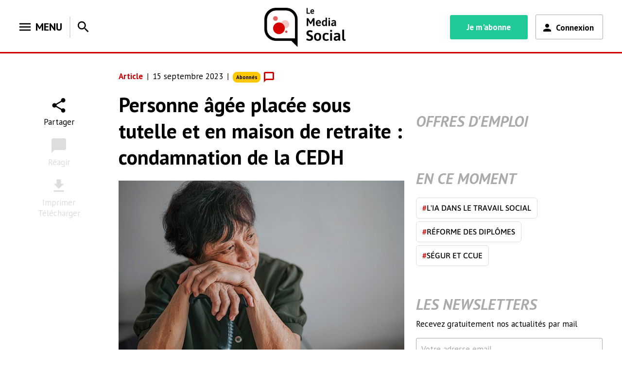

--- FILE ---
content_type: text/html; charset=utf-8
request_url: https://www.lemediasocial.fr/personne-agee-placee-sous-tutelle-et-en-maison-de-retraite-condamnation-de-la-cedh_ugPh0l
body_size: 9917
content:
<!DOCTYPE html><html lang="fr"><head>
	<meta charset="utf-8">
	<title>Personne âgée placée sous tutelle et en maison de retraite&nbsp;: condamnation de la CEDH</title>
	<base href="/">

	<meta name="viewport" content="width=device-width, initial-scale=1">
	<script type="text/javascript">window.gdprAppliesGlobally=true;(function(){function a(e){if(!window.frames[e]){if(document.body&&document.body.firstChild){var t=document.body;var n=document.createElement("iframe");n.style.display="none";n.name=e;n.title=e;t.insertBefore(n,t.firstChild)}else{setTimeout(function(){a(e)},5)}}}function e(n,r,o,c,s){function e(e,t,n,a){if(typeof n!=="function"){return}if(!window[r]){window[r]=[]}var i=false;if(s){i=s(e,t,n)}if(!i){window[r].push({command:e,parameter:t,callback:n,version:a})}}e.stub=true;function t(a){if(!window[n]||window[n].stub!==true){return}if(!a.data){return}var i=typeof a.data==="string";var e;try{e=i?JSON.parse(a.data):a.data}catch(t){return}if(e[o]){var r=e[o];window[n](r.command,r.parameter,function(e,t){var n={};n[c]={returnValue:e,success:t,callId:r.callId};a.source.postMessage(i?JSON.stringify(n):n,"*")},r.version)}}if(typeof window[n]!=="function"){window[n]=e;if(window.addEventListener){window.addEventListener("message",t,false)}else{window.attachEvent("onmessage",t)}}}e("__tcfapi","__tcfapiBuffer","__tcfapiCall","__tcfapiReturn");a("__tcfapiLocator");(function(e){  var t=document.createElement("script");t.id="spcloader";t.type="text/javascript";t.async=true;t.src="https://sdk.privacy-center.org/"+e+"/loader.js?target="+document.location.hostname;t.charset="utf-8";var n=document.getElementsByTagName("script")[0];n.parentNode.insertBefore(t,n)})("4e6b8c16-fb3e-4211-88a3-097fc9b0883e")})();</script>
	<link rel="icon" type="image/x-icon" href="/favicon.ico">
	<link rel="stylesheet" type="text/css" href="https://maxcdn.bootstrapcdn.com/font-awesome/4.7.0/css/font-awesome.min.css">
<link rel="stylesheet" href="styles.fe955da3558675f97d6b.css"><link rel="stylesheet" href="/hulkStatic/CONF/SITES/CONFIG/STATIC/ELNEWSELI/restriction-pages/restriction-pages.css"><link rel="stylesheet" href="/hulkStatic/CONF/SITES/CONFIG/STATIC/ELNEWSELI/nos-partenaires/nos-partenaires.css"><link rel="stylesheet" href="/hulkStatic/CONF/SITES/CONFIG/STATIC/ELNEWSELI/qui-sommes-nous/qui-sommes-nous.css"><link rel="stylesheet" href="/hulkStatic/CONF/SITES/CONFIG/STATIC/ELNEWSELI/nos-offres/nos-offres.css"><meta name="description" content="Pour la Cour européenne des droits de l'Homme (CEDH), le placement d'une personne âgée sous protection juridique et en maison de retraite, provoquant son isolement social pendant plusieurs années, n'est ni proportionné, ni adapté à sa situation individuelle."><meta name="robots" content="index,follow,noarchive"><meta property="og:site_name" content="Le Média Social"><meta property="og:type" content="article"><meta property="og:url" content="https://www.lemediasocial.fr/ff9a79f92_98a6_4b2f_bc29_9b618c4d8a08"><meta property="og:title" content="Personne âgée placée sous tutelle et en maison de retraite&nbsp;: condamnation de la CEDH"><meta property="og:description" content="Pour la Cour européenne des droits de l'Homme (CEDH), le placement d'une personne âgée sous protection juridique et en maison de retraite, provoquant son isolement social pendant plusieurs années, n'est ni proportionné, ni adapté à sa situation individuelle."><meta name="image" property="og:image" content="https://www.lemediasocial.fr/hulkStatic/EL/ELI/2023/09/ff9a79f92-98a6-4b2f-bc29-9b618c4d8a08/sharp_/ANX/gettyimages-femme-triste-588.jpg"><meta name="twitter:title" content="Personne âgée placée sous tutelle et en maison de retraite&nbsp;: condamnation de la CEDH"><meta name="twitter:description" content="Pour la Cour européenne des droits de l'Homme (CEDH), le placement d'une personne âgée sous protection juridique et en maison de retraite, provoquant son isolement social pendant plusieurs années, n'est ni proportionné, ni adapté à sa situation individuelle."><meta name="twitter:image" content="https://www.lemediasocial.fr/hulkStatic/EL/ELI/2023/09/ff9a79f92-98a6-4b2f-bc29-9b618c4d8a08/sharp_/ANX/gettyimages-femme-triste-588.jpg"><meta name="twitter:card" content="summary_large_image"><style ng-transition="news-eli">.newsletter__text[_ngcontent-sc3]{color:#000;font-size:17px;font-weight:400;line-height:24px}.newsletter__button[_ngcontent-sc3]{background:#fdfdfd;border:1px solid #aaa;border-radius:3px;color:#aaa;padding:11px 10px;position:absolute;width:384px}@media (max-width:1200px){.newsletter__button[_ngcontent-sc3]{width:373px}}.newsletter__title[_ngcontent-sc3]{position:relative;color:#aaa;font-weight:700;font-size:31px;font-style:italic;line-height:39px;margin-bottom:-8px}</style><style ng-transition="news-eli">.book-upsell-zone__title[_ngcontent-sc5]{margin:0 0 29px;font-size:31px;font-weight:600;font-style:italic;font-stretch:normal;line-height:1.26;letter-spacing:normal;text-align:left;color:#aaa;text-transform:uppercase}.book-upsell-zone__content[_ngcontent-sc5]{background-color:#d50000;border-radius:3px;padding:1em 1.5em 1.5em;font-size:15px;color:#fff;text-align:center}.book-upsell-zone__content__title[_ngcontent-sc5]{font-weight:700;font-size:24px;border-bottom:1px solid #fff}.book-upsell-zone__content__list[_ngcontent-sc5]{line-height:1.4em;padding:0 1.5em;text-align:left;font-weight:700}.book-upsell-zone__content__link[_ngcontent-sc5]{height:48px;padding:12px 24px;background-color:#fff;font-family:PT Sans;font-size:17px;font-weight:600;font-style:normal;font-stretch:normal;line-height:1.41;letter-spacing:normal;text-align:left;color:#d50000;cursor:pointer;margin:0 auto;width:200px;display:block}</style><style ng-transition="news-eli"></style><style ng-transition="news-eli">.eli-search-tool[_ngcontent-sc2]{background:#fff;padding:7px 15px;border-radius:none;color:#000;font-weight:700;font-size:22px;line-height:1.36;cursor:pointer;margin:0;justify-content:center}.eli-search-tool__close[_ngcontent-sc2]{position:absolute;top:35px;right:0}.search-bar-wrapper[_ngcontent-sc2]{position:relative;overflow:hidden;width:1000px;margin:0 auto}@media (max-width:1199.98px){.eli-search-tool__close[_ngcontent-sc2]{top:33px}.search-bar-wrapper[_ngcontent-sc2]{width:800px}}@media (max-width:991.98px){.eli-search-tool__close[_ngcontent-sc2]{top:20px}.search-bar-wrapper[_ngcontent-sc2]{width:600px}}@media (max-width:767.98px){.eli-search-tool__close[_ngcontent-sc2]{top:29px}.search-bar-wrapper[_ngcontent-sc2]{width:500px}}@media (max-width:647.98px){.search-bar-wrapper[_ngcontent-sc2]{width:400px}}@media (max-width:575.98px){.eli-search-tool[_ngcontent-sc2]{padding:0 15px}.eli-search-tool__close[_ngcontent-sc2]{top:3px}.search-bar-wrapper[_ngcontent-sc2]{width:350px}}@media (max-width:369.98px){.search-bar-wrapper[_ngcontent-sc2]{width:300px}}</style></head>

<body>
	<eli-root class="ng-tns-c0-0" ng-version="8.2.14"><router-outlet class="ng-tns-c0-0"></router-outlet><eli-default-layout class="ng-tns-c1-1 ng-star-inserted"><eli-main-header class="ng-tns-c1-1"><!----><div class="main-header ng-star-inserted"><div class="main-header__top"><div class="main-header__top__left-container"><div class="main-header__menu-btn-wrapper"><eli-menu><!----><div class="eli-menu ng-star-inserted"><div class="eli-menu__button"><div class="eli-menu__title"><i class="material-icons eli-menu__title__icon">menu</i><span class="eli-menu__title__text">MENU</span></div></div><!----><!----></div></eli-menu><div class="main-header__menu-btn-wrapper__separate"></div><eli-search-tool _nghost-sc2=""><div _ngcontent-sc2="" class="eli-search-tool"><!----><i _ngcontent-sc2="" class="material-icons eli-menu__title__icon search-icon-menu ng-star-inserted">search</i><div _ngcontent-sc2="" class="search-bar-wrapper"><!----><div _ngcontent-sc2="" class="eli-search-tool__close"><!----></div></div></div></eli-search-tool></div></div><div class="main-header__top__center-container"><div class="main-header__top__center-container__logo-responsive-wrapper"><h1><a class="main-header__top__center-container__logo-responsive-wrapper__logo-link" title="Le Media Social - A chaque acteur du social son actualité" href="/"><img alt="Le Media Social - A chaque acteur du social son actualité" class="main-header__top__center-container__logo-responsive-wrapper__logo-link__whithout-baseline" src="/assets/images/logo-eli.png"></a></h1></div></div><div class="main-header__top__right-container"><div class="main-header__top__right-container__inner"><div class="main-header__top__right-container__inner__top"><eli-i-subscribe><!----><a class="i-subscribe-link ng-star-inserted" target="_blank" href="https://www.editions-legislatives.fr/offres-le-media-social">Je m'abonne</a></eli-i-subscribe><hulk-ga-block class="main-header_ga-block-wrapper"><section class="hulk-ga-block"><div class="hulk-ga-block__root"><!----><!----><hulk-login-button withicon="true" class="ng-star-inserted"><!----><a class="hulk-login-button ng-star-inserted"><!----><span class="hulk-login-button__icon ng-star-inserted"></span><span class="hulk-login-button__label">Connexion</span></a></hulk-login-button><!----></div></section></hulk-ga-block></div></div></div></div></div><!----></eli-main-header><div class="eli__middle-wrapper"><main class="eli__main ng-trigger ng-trigger-loadingLoaded" style="opacity:1;"><router-outlet class="ng-tns-c1-1"></router-outlet><eli-book-page class="ng-star-inserted" style=""><!----><!----><!----><eli-book-page-standard class="ng-star-inserted"><div class="book-page-standard"><eli-mega-ban-advertising><div class="eli-mega-ban-advertising" id="oas_Top1"></div></eli-mega-ban-advertising><div class="book-page-standard__top"><!----><div class="book-page-standard__top__upper ng-star-inserted"><div class="book-page-standard__top__upper__backLink"><!----></div><div class="book-page-standard__top__upper__metas-comment-wrapper"><eli-book-metas><!----><div class="book-metas ng-star-inserted"><span class="book-metas__category">Article</span><span class="book-metas__publicationDate">15 septembre 2023</span><eli-paid-article-picto class="book-metas__free-access"><div class="free-access-picto"><!----><span class="free-access-picto__span ng-star-inserted">Abonnés</span></div></eli-paid-article-picto></div><!----></eli-book-metas><!----><eli-book-tools-comments class="ng-star-inserted"><!----><div class="ng-star-inserted"><div class="book-tool__icon book-tool__icon--comments comment-icon"></div><div class="book-tool__label comment-label"><span>Réagir</span></div></div></eli-book-tools-comments></div></div><!----><div class="book-page-standard__top__lower ng-star-inserted"><eli-book-tools-social-share><div class="book-tools__group"><a class="book-tool" sharebutton="facebook" style=""><span class="book-tool__icon social-share__tool__icon--facebook"></span><span class="book-tool__label"><span>Facebook</span></span></a><a class="book-tool" sharebutton="twitter" style=""><span class="book-tool__icon social-share__tool__icon--twitter"></span><span class="book-tool__label"><span>Twitter</span></span></a><a class="book-tool" sharebutton="linkedin" style=""><span class="book-tool__icon social-share__tool__icon--linked-in"></span><span class="book-tool__label"><span>LinkedIn</span></span></a></div></eli-book-tools-social-share></div></div><div class="book-page-standard__main"><!----><div class="book-page-standard__main__left ng-star-inserted"><div class="book-page-standard__tools"><eli-book-tools><div class="book-tools book-tools-social-share"><div class="book-tools__group book-tools__group--not-open"><div class="book-tool"><div class="book-tool__icon book-tool__icon--share"></div><div class="book-tool__label"><span>Partager</span></div></div><!----></div></div><!----><div class="book-tools book-tools-comment ng-star-inserted"><div class="book-tools__group book-tools__group--disabled"><div class="book-tool"><eli-book-tools-comments class="book-tool--disabled"><!----><div class="ng-star-inserted"><div class="book-tool__icon book-tool__icon--comments comment-icon"></div><div class="book-tool__label comment-label"><span>Réagir</span></div></div></eli-book-tools-comments></div></div></div><div class="book-tools book-tools-print-export"><div class="book-tools__group book-tools__group--disabled book-tools__group--not-open"><div class="book-tool"><div class="book-tool__icon book-tool__icon--print-export"></div><div class="book-tool__label"><span>Imprimer<br>Télécharger</span></div></div><!----></div></div><!----><!----></eli-book-tools></div><!----><div class="book-page-standard__content ng-star-inserted"><eli-book-title><h1 class="book-title">Personne âgée placée sous tutelle et en maison de retraite&nbsp;: condamnation de la CEDH</h1></eli-book-title><!----><div class="book-page-standard__content__picture ng-star-inserted"><eli-book-picture><figure class="book-picture-figure"><img alt="" width="100%" src="/hulkStatic/EL/ELI/2023/09/ff9a79f92-98a6-4b2f-bc29-9b618c4d8a08/sharp_/ANX/gettyimages-femme-triste-588.jpg"><figcaption class="book-picture-figure__caption">  </figcaption></figure></eli-book-picture></div><eli-book-content><!----><div class="book-content ng-star-inserted"><div class="book-content__body"><!----><div class="ng-star-inserted"><span><!--?xml version="1.0" encoding="UTF-8"?--><div>
<article data-news-type="actualite" class="eli-article eli-article--actualite"><a id="ff9a79f92-98a6-4b2f-bc29-9b618c4d8a08"><!--?empty?--></a><a id="personne-agee-placee-sous-tutelle-et-en-maison-de-retraite-condamnation-de-la-cedh_ugPh0l"><!--?empty?--></a><p class="eli-article__chapeau">
      <em>Pour la Cour européenne des droits de l'Homme (CEDH), le placement d'une personne âgée sous protection juridique et en maison de retraite, provoquant son isolement social pendant plusieurs années, n'est ni proportionné, ni adapté à sa situation individuelle.</em>
   </p><p>Dans un arrêt du 6&nbsp;juillet 2023 concernant l’Italie, la Cour européenne des droits de l’Homme (CEDH) conclut à la violation du droit au respect de la vie privée et familiale, garanti par l’article 8 de la&nbsp;Convention européenne de sauvegarde des droits de l’homme et des libertés fondamentales, dans une affaire de mise sous protection juridique d’une personne âgée et de placement dans une maison de retraite médicalisée, en isolement social du monde extérieur durant trois ans.</p><a id="personne-agee-placee-sous-tutelle-et-en-maison-de-retraite-condamnation-de-la-cedh_ugPh0l#fl-41f6d4b0-1a36-3265-1fcc-6cbe8b51d080"><!--?empty?--></a><h2 class="els-heading-1" id="fl-41f6d4b0-1a36-3265-1fcc-6cbe8b51d080">Les faits</h2><p>La personne avait été placée sous mesure de protection en raison de sa prodigalité excessive et de son affaiblissement physique et psychique, sans toutefois être déclarée incapable.</p><p>Précisions qu’en doit français, le placement sous mesure de protection pour prodigalité a été supprimé par la loi du 5&nbsp;mars 2007, entrée en vigueur le 1<sup>er</sup>&nbsp;janvier 2009. Cet arrêt n’en est pas moins intéressant du point de vue des principes qu’il pose.</p><hulk-paywall template="eli" ratio="0.25"><!--?empty?--></hulk-paywall></article>
</div></span></div></div><!----><link rel="stylesheet" href="/hulkStatic/EL/ELI/TRANSVERSE/sharp_/eli-article.css" media="" class="ng-star-inserted"><link rel="stylesheet" href="/hulkStatic/EL/ELI/TRANSVERSE/sharp_/eli-tableau.css" media="" class="ng-star-inserted"></div></eli-book-content><!----><!----><!----><div class="book-page-standard__upsell_zone ng-star-inserted"><eli-book-upsell-zone _nghost-sc5=""><!----></eli-book-upsell-zone></div><!----></div></div><!----><div class="book-page-standard__main__right"><eli-right-aside><aside class="eli-right-aside"><eli-right-advertising><div class="eli-right-advertising" id="oas_Right"></div></eli-right-advertising><section class="eli-home-page__offres-d-emploi"><h2 class="eli-home-page__block-title">Offres d'emploi</h2><eli-job-board><eli-job-board-view><!----></eli-job-board-view></eli-job-board></section><section class="eli-home-page__en-ce-moment"><div class="eli-home-page__en-ce-moment__inner"><eli-en-ce-moment><eli-en-ce-moment-view><!----><div class="ng-scope ng-star-inserted"><div class="eli-news-ecm-hashtags__content"><h2 class="eli-home-page__block-title">EN CE MOMENT</h2><ul class="eli-news-ecm-hashtags__list"><!----><li class="eli-news-ecm-hashtags__list-item ng-star-inserted"><a class="ng-binding" href="/personne-agee-placee-sous-tutelle-et-en-maison-de-retraite-condamnation-de-la-cedh_ugPh0l/ecm-l-ia-dans-le-travail-social"><span class="eli-news-ecm-hashtags__list-item--colored">#</span>L'IA dans le travail social </a></li><li class="eli-news-ecm-hashtags__list-item ng-star-inserted"><a class="ng-binding" href="/personne-agee-placee-sous-tutelle-et-en-maison-de-retraite-condamnation-de-la-cedh_ugPh0l/ecm-reforme-des-diplomes"><span class="eli-news-ecm-hashtags__list-item--colored">#</span>Réforme des diplômes </a></li><li class="eli-news-ecm-hashtags__list-item ng-star-inserted"><a class="ng-binding" href="/personne-agee-placee-sous-tutelle-et-en-maison-de-retraite-condamnation-de-la-cedh_ugPh0l/ecm-segur-et-ccue"><span class="eli-news-ecm-hashtags__list-item--colored">#</span>Ségur et CCUE </a></li></ul></div></div></eli-en-ce-moment-view></eli-en-ce-moment></div></section><!----><section class="eli-home-page__newsletters eli-home-page__newsletters-right"><eli-newsletters _nghost-sc3=""><!----><div _ngcontent-sc3="" ngclass="newsletter" class="ng-star-inserted"><h4 _ngcontent-sc3="" class="newsletter__title">LES NEWSLETTERS</h4><p _ngcontent-sc3="" class="newsletter__text">Recevez gratuitement nos actualités par mail</p><!----><div _ngcontent-sc3="" class="ng-star-inserted"><a _ngcontent-sc3="" class="ng-binding" rel="nofollow" target="_blank" href="/account-creation"><span _ngcontent-sc3="" class="newsletter__button">Votre adresse email</span></a></div></div></eli-newsletters></section><!----><section class="eli-home-page__podcasts eli-home-page__podcasts-right ng-star-inserted"><h2 class="eli-home-page__block-title">Podcasts</h2><eli-podcasts _nghost-sc4=""><eli-podcasts-view _ngcontent-sc4=""><div class="eli-podcasts-view"><iframe class="eli-podcasts-view__iframe_ausha" frameborder="0" id="ausha-Ub6m" loading="lazy" name="Ausha Podcast Player" src="https://player.ausha.co/index.html?showId=b2AaetLrK8Kn&amp;display=horizontal&amp;color=%23d50000&amp;playlist=true&amp;v=3&amp;playerId=ausha-Ub6m" style="border: none; width:100%; height:420px; margin: 0 0 0 -8px;"></iframe><div class="eli-podcasts-view__see-more"><a href="/podcasts"><span>Voir plus</span><span class="chevron-right"></span></a></div></div></eli-podcasts-view></eli-podcasts></section></aside></eli-right-aside></div></div></div></eli-book-page-standard><!----><!----><!----><hulk-micro-datas><div><script type="application/ld+json">{"@context":"http://schema.org","@type":"NewsArticle","mainEntityOfPage":{"@type":"WebPage","@id":"https://www.lemediasocial.fr/personne-agee-placee-sous-tutelle-et-en-maison-de-retraite-condamnation-de-la-cedh_ugPh0l"},"headline":"Personne âgée placée sous tutelle et en maison de retraite : condamnation de la CEDH","name":"Personne âgée placée sous tutelle et en maison de retraite : condamnation de la CEDH","keywords":"","description":"Pour la Cour européenne des droits de l'Homme (CEDH), le placement d'une personne âgée sous protection juridique et en maison de retraite, provoquant son isolement social pendant plusieurs années, n'est ni proportionné, ni adapté à sa situation individuelle.\n   Dans un arrêt du 6 juillet 2023 concernant l’Italie, la Cour européenne des droits de l’Homme (CEDH) conclut à la violation du droit au respect de la vie privée et familiale, garanti par l’article 8 de la Convention européenne de sauvegarde des droits de l’homme et des libertés fondamentales, dans une affaire de mise sous protection juridique d’une personne âgée et de placement dans une maison de retraite médicalisée, en isolement social du monde extérieur durant trois ans.Les faitsLa personne avait été placée sous mesure de protection en raison de sa prodigalité excessive et de son affaiblissement physique et psychique, sans toutefois être déclarée incapable.Précisions qu’en doit français, le placement sous mesure de protection pour prodigalité a été supprimé par la loi du 5 mars 2007, entrée en vigueur le 1er janvier 2009. Cet arrêt n’en est pas moins intéressant du point de vue des principes qu’il pose.","wordCount":184,"image":{"@type":"ImageObject","url":"https://www.lemediasocial.fr/hulkStatic/EL/ELI/2023/09/ff9a79f92-98a6-4b2f-bc29-9b618c4d8a08/sharp_/ANX/gettyimages-femme-triste-588.jpg","width":"","height":""},"datePublished":"Fri Sep 15 2023 00:00:00 GMT+0200 (Central European Summer Time)","dateModified":"Fri Sep 15 2023 00:00:00 GMT+0200 (Central European Summer Time)","author":{"@type":"Person","name":"Véronique BAUDET-CAILLE, Rédacteur"},"publisher":{"@type":"Organization","name":"Le média social","logo":{"@type":"ImageObject","url":"https://www.lemediasocial.fr/assets/images/logo-eli.png","width":"483px","height":"139px"},"sameAs":[],"description":"A chaque acteur du social son actualité"}}</script></div></hulk-micro-datas></eli-book-page></main><div class="eli__main-loader ng-trigger ng-trigger-loadingLoaded" style="opacity:0;"><hulk-loader class="ng-tns-c1-1" absolute="true" size="l"><!----><div class="hulk-loader hulk-loader--l hulk-loader--absolute"></div></hulk-loader></div></div><eli-main-footer class="ng-tns-c1-1"><!----><div class="main-footer ng-star-inserted"><div class="main-footer__inner"><div class="main-footer__sitemap-wrapper"><!----><section class="menu-wrapper site-map ng-star-inserted"><!----><nav class="menu site-map__inner ng-star-inserted"><ul class="site-map__items"><li class="site-map__column site-map__logo-block-big"><div class="main-footer__legal-mentions-wrapper"><div class="main-footer__logo-wrapper"><img alt="Editions Législatives" class="main-footer__logo" src="/assets/images/EL_LD_RVB.png"></div><div class="main-footer__copyright-wrapper"><span class="main-footer__copyright">Le Media Social est une publication des Éditions Législatives. © Copyright Éditions Législatives 2026. Tous droits réservés</span></div></div></li><!----><li class="site-map__column header-item site-map__item a-propos ng-star-inserted"><!----><div class="menu-item-title"><span class="icon"></span><span class="menu-item-label">A propos du Media Social</span></div><!----><ul class="header-item site-map__item ng-star-inserted"><li style="list-style: none;"><!----><!----><!----><a class="site-map__link ng-star-inserted" rel="nofollow" href="/qui-sommes-nous" target="_blank"><span class="icon"></span><!----><span class="menu-item-label ng-star-inserted">Qui sommes-nous ?</span><span class="icon"></span><!----></a><!----><!----></li></ul><ul class="header-item site-map__item ng-star-inserted"><li style="list-style: none;"><!----><!----><!----><a class="site-map__link ng-star-inserted" rel="nofollow" href="https://www.editions-legislatives.fr/legal/contact" target="_blank"><span class="icon"></span><!----><span class="menu-item-label ng-star-inserted">Contact</span><span class="icon"></span><!----></a><!----><!----></li></ul><ul class="header-item site-map__item ng-star-inserted"><li style="list-style: none;"><!----><!----><!----><a class="site-map__link ng-star-inserted" rel="nofollow" href="https://lefebvre-sarrut-cand.talent-soft.com/accueil.aspx?LCID=1036&nbsp;" target="_blank"><span class="icon"></span><!----><span class="menu-item-label ng-star-inserted">Nous rejoindre</span><span class="icon"></span><!----></a><!----><!----></li></ul><ul class="header-item site-map__item ng-star-inserted"><li style="list-style: none;"><!----><!----><!----><a class="site-map__link ng-star-inserted" rel="nofollow" href="/nos-partenaires" target="_blank"><span class="icon"></span><!----><span class="menu-item-label ng-star-inserted">Nos partenaires</span><span class="icon"></span><!----></a><!----><!----></li></ul><ul class="header-item site-map__item ng-star-inserted"><li style="list-style: none;"><!----><!----><!----><a class="site-map__link ng-star-inserted" rel="nofollow" href="https://www.editions-legislatives.fr/legal/mentions-legales" target="_blank"><span class="icon"></span><!----><span class="menu-item-label ng-star-inserted">Mentions légales</span><span class="icon"></span><!----></a><!----><!----></li></ul><ul class="header-item site-map__item ng-star-inserted"><li style="list-style: none;"><!----><!----><!----><a class="site-map__link ng-star-inserted" rel="nofollow" href="https://www.lefebvre-sarrut.eu/LS_Politique_de_confidentialite.pdf" target="_blank"><span class="icon"></span><!----><span class="menu-item-label ng-star-inserted">Politique de confidentialité</span><span class="icon"></span><!----></a><!----><!----></li></ul><ul class="header-item site-map__item ng-star-inserted"><li style="list-style: none;"><!----><!----><!----><a class="site-map__link ng-star-inserted" rel="nofollow" href="javascript:Didomi.preferences.show()" target=""><span class="icon"></span><!----><span class="menu-item-label ng-star-inserted">Paramétrage des cookies</span><span class="icon"></span><!----></a><!----><!----></li></ul><!----></li><li class="site-map__column header-item site-map__item publications ng-star-inserted"><!----><hr class="display-line ng-star-inserted" style="margin-top:-8px;margin-bottom:20px;width: 100%;border: none;height: 1px;background: #BBBBBB;"><div class="menu-item-title"><span class="icon"></span><span class="menu-item-label">Nos autres publications</span></div><!----><ul class="header-item site-map__item ng-star-inserted"><li style="list-style: none;"><!----><!----><!----><a class="site-map__link ng-star-inserted" rel="nofollow" href="http://www.lemediasocial-emploi.fr" target="_blank"><span class="icon"></span><!----><span class="menu-item-label ng-star-inserted">Le Media Social Emploi</span><span class="icon"></span><!----></a><!----><!----></li></ul><ul class="header-item site-map__item ng-star-inserted"><li style="list-style: none;"><!----><!----><!----><a class="site-map__link ng-star-inserted" rel="nofollow" href="https://www.directions.fr" target="_blank"><span class="icon"></span><!----><span class="menu-item-label ng-star-inserted">Direction[s]</span><span class="icon"></span><!----></a><!----><!----></li></ul><ul class="header-item site-map__item ng-star-inserted"><li style="list-style: none;"><!----><!----><!----><a class="site-map__link ng-star-inserted" rel="nofollow" href="https://www.guide-familial.fr" target="_blank"><span class="icon"></span><!----><span class="menu-item-label ng-star-inserted">Guide Familial</span><span class="icon"></span><!----></a><!----><!----></li></ul><ul class="header-item site-map__item ng-star-inserted"><li style="list-style: none;"><!----><!----><!----><a class="site-map__link ng-star-inserted" rel="nofollow" href="https://www.elnet.fr/accueil/" target="_blank"><span class="icon"></span><!----><span class="menu-item-label ng-star-inserted">ELnet</span><span class="icon"></span><!----></a><!----><!----></li></ul><ul class="header-item site-map__item ng-star-inserted"><li style="list-style: none;"><!----><!----><!----><a class="site-map__link ng-star-inserted" rel="nofollow" href="https://www.esf-editeur.fr/" target="_blank"><span class="icon"></span><!----><span class="menu-item-label ng-star-inserted">ESF Editeur</span><span class="icon"></span><!----></a><!----><!----></li></ul><ul class="header-item site-map__item ng-star-inserted"><li style="list-style: none;"><!----><!----><!----><a class="site-map__link ng-star-inserted" rel="nofollow" href="https://open.lefebvre-dalloz.fr/" target="_blank"><span class="icon"></span><!----><span class="menu-item-label ng-star-inserted">Open Lefebvre Dalloz</span><span class="icon"></span><!----></a><!----><!----></li></ul><ul class="header-item site-map__item ng-star-inserted"><li style="list-style: none;"><!----><!----><!----><a class="site-map__link ng-star-inserted" rel="nofollow" href="https://formation.lefebvre-dalloz.fr/" target="_blank"><span class="icon"></span><!----><span class="menu-item-label ng-star-inserted">Formation professionnelle Lefebvre Dalloz</span><span class="icon"></span><!----></a><!----><!----></li></ul><!----></li><li class="site-map__column header-item site-map__item newsletters ng-star-inserted"><!----><hr class="display-line ng-star-inserted" style="margin-top:-8px;margin-bottom:20px;width: 100%;border: none;height: 1px;background: #BBBBBB;"><div class="menu-item-title"><span class="icon"></span><span class="menu-item-label">Newsletters</span></div><!----><ul class="header-item site-map__item ng-star-inserted" style="display:none;"><li style="list-style: none;"><!----><!----><a class="site-map__link ng-star-inserted" rel="nofollow" href="/forbidden"><span class="icon"></span><!----><span class="menu-item-label ng-star-inserted">Paramétrage newsletter</span><span class="icon"></span><!----></a><!----><!----></li></ul><ul class="header-item site-map__item ng-star-inserted"><li style="list-style: none;"><!----><!----><!----><a class="site-map__link ng-star-inserted" rel="nofollow" href="/account-creation" target="_blank"><span class="icon"></span><!----><span class="menu-item-label ng-star-inserted">Recevez gratuitement nos actualités par mail</span><span class="icon"></span><!----></a><!----><!----></li></ul><ul class="header-item site-map__item ng-star-inserted"><li style="list-style: none;"><!----><!----><!----><a class="site-map__link ng-star-inserted" rel="nofollow" href="/account-creation" target="_blank"><span class="icon"></span><!----><span class="icon"></span><!----><span class="site-map__button ng-star-inserted">Votre adresse email</span></a><!----><!----></li></ul><!----><ul class="site-map__item site-map__social-small ng-star-inserted"><div class="menu-item-title menu-item-title__social"><hr class="display-line" style="margin-top:-8px;margin-bottom:20px;width: 100%;border: none;height: 1px;background: #BBBBBB;"><span class="menu-item-label">Nous suivre sur:</span></div><eli-header-toolbar><div class="header-toolbar"><ul class="header-toolbar__list"><!----><li class="header-toolbar__list__item ng-star-inserted"><eli-header-toolbar-tool><a target="_blank" class="header-toolbar__social-share__tool sb-facebook" href="https://www.facebook.com/LeMediaSocial/" title="Facebook"><span class="social-share__tool__icon header-toolbar__social-share__tool__icon header-toolbar__social-share__tool__icon--facebook"></span></a></eli-header-toolbar-tool></li><li class="header-toolbar__list__item ng-star-inserted"><eli-header-toolbar-tool><a target="_blank" class="header-toolbar__social-share__tool sb-twitter" href="https://twitter.com/Lemediasocial" title="Twitter"><span class="social-share__tool__icon header-toolbar__social-share__tool__icon header-toolbar__social-share__tool__icon--twitter"></span></a></eli-header-toolbar-tool></li><li class="header-toolbar__list__item ng-star-inserted"><eli-header-toolbar-tool><a target="_blank" class="header-toolbar__social-share__tool sb-instagram" href="https://www.instagram.com/lemediasocial" title="Instagram"><span class="social-share__tool__icon header-toolbar__social-share__tool__icon header-toolbar__social-share__tool__icon--instagram"></span></a></eli-header-toolbar-tool></li><li class="header-toolbar__list__item ng-star-inserted"><eli-header-toolbar-tool><a target="_blank" class="header-toolbar__social-share__tool sb-linkedin" href="https://www.linkedin.com/company/le-media-social" title="Linkedin"><span class="social-share__tool__icon header-toolbar__social-share__tool__icon header-toolbar__social-share__tool__icon--linkedin"></span></a></eli-header-toolbar-tool></li></ul></div></eli-header-toolbar></ul></li><li class="site-map__item site-map__column site-map__social-big"><div class="menu-item-title menu-item-title__social"><span class="menu-item-label">Nous suivre sur:</span></div><eli-header-toolbar><div class="header-toolbar"><ul class="header-toolbar__list"><!----><li class="header-toolbar__list__item ng-star-inserted"><eli-header-toolbar-tool><a target="_blank" class="header-toolbar__social-share__tool sb-facebook" href="https://www.facebook.com/LeMediaSocial/" title="Facebook"><span class="social-share__tool__icon header-toolbar__social-share__tool__icon header-toolbar__social-share__tool__icon--facebook"></span></a></eli-header-toolbar-tool></li><li class="header-toolbar__list__item ng-star-inserted"><eli-header-toolbar-tool><a target="_blank" class="header-toolbar__social-share__tool sb-twitter" href="https://twitter.com/Lemediasocial" title="Twitter"><span class="social-share__tool__icon header-toolbar__social-share__tool__icon header-toolbar__social-share__tool__icon--twitter"></span></a></eli-header-toolbar-tool></li><li class="header-toolbar__list__item ng-star-inserted"><eli-header-toolbar-tool><a target="_blank" class="header-toolbar__social-share__tool sb-instagram" href="https://www.instagram.com/lemediasocial" title="Instagram"><span class="social-share__tool__icon header-toolbar__social-share__tool__icon header-toolbar__social-share__tool__icon--instagram"></span></a></eli-header-toolbar-tool></li><li class="header-toolbar__list__item ng-star-inserted"><eli-header-toolbar-tool><a target="_blank" class="header-toolbar__social-share__tool sb-linkedin" href="https://www.linkedin.com/company/le-media-social" title="Linkedin"><span class="social-share__tool__icon header-toolbar__social-share__tool__icon header-toolbar__social-share__tool__icon--linkedin"></span></a></eli-header-toolbar-tool></li></ul></div></eli-header-toolbar></li></ul><hr class="display-line-down" style="border: none;height: 1px;background: #BBBBBB;"><div class="main-footer__legal-mentions-wrapper site-map__logo-block-small"><div class="main-footer__logo-wrapper"><img alt="Editions Législatives" class="main-footer__logo" src="/assets/images/EL_LD_RVB.png"></div><div class="main-footer__copyright-wrapper"><span class="main-footer__copyright">Le Media Social est une publication des Éditions Législatives. © Copyright Éditions Législatives 2026. Tous droits réservés</span></div></div></nav></section></div></div></div></eli-main-footer><eli-back-to-top class="ng-tns-c1-1"><!----></eli-back-to-top></eli-default-layout><template class="ng-tns-c0-0" id="paywall"></template></eli-root>
<script src="runtime.a7e30c188f91f7a81289.js" defer=""></script><script src="polyfills-es5.4d0ebb96860eedf2d894.js" nomodule="" defer=""></script><script src="polyfills.ee6ef90fd73319484ddc.js" defer=""></script><script src="main.13ee71a4f1b188fcdf82.js" defer=""></script>


<script id="news-eli-state" type="application/json">{&q;app-config&q;:{&q;internalFrontUrl&q;:&q;http://www.lemediasocial.fr&q;,&q;backendApiProxy&q;:&q;http://www.lemediasocial.fr/&q;,&q;publicFrontUrl&q;:&q;https://www.lemediasocial.fr&q;,&q;noSsrForAuthenticatedUsers&q;:true},&q;no-user&q;:null,&q;for-googlebot&q;:false,&q;web-callback-ssr-key-notInSubscriptions&q;:{&q;header&q;:&q;\n\t\t\t\t   &l;!-- Linkeo Css --&g;\n\t\t\t\t   &l;link rel=\&q;stylesheet\&q; type=\&q;text/css\&q; href=\&q;//www.client.linkeo.com/elnet-rh.fr/PROD/btn-pop/css/lnkWcb.css\&q; /&g;\n\t\t\t\t   &l;!-- End Linkeo Css --&g;\n\t\t\t\t   &l;!-- Linkeo script --&g;\n\t\t\t\t   &l;script type=\&q;text/javascript\&q; src=\&q;//wcb.linkeo.com/2.5.0/dist/js/wcb/bouton-core-min.js\&q;&g;&l;/script&g;\n\t\t\t\t   &l;script type=\&q;text/javascript\&q; src=\&q;//wcb.linkeo.com/2.5.0/dist/js/lib/jquery-1.4.2/jquery-1.4.2.min.js\&q; onload=\&q;initWbc()\&q;&g;&l;/script&g;\n\t\t\t\t   &l;script type=\&q;text/javascript\&q;&g;\n\t\t\t\t   \t\tvar LnkWcb = LnkWcb || {};\n\t\t\t\t   \t\tfunction doWhenJqueryReady() {\n\t\t\t\t\t\t   if (typeof(jQuery) !== &s;undefined&s;) {\n\t\t\t\t\t\t\tLnkWcb.jQuery = jQuery.noConflict(true);\n\t\t\t\t\t\t   } else {\n\t\t\t\t\t\t   \tsetTimeout(doWhenJqueryReady, 100);\n\t\t\t\t\t\t   }\n\t\t\t\t\t\t}\n\t\t\t\t\t\tdoWhenJqueryReady();\n\t\t\t\t\t&l;/script&g;   \n\t\t\t\t   &l;!-- End Linkeo script --&g;\t\n        &q;,&q;safeHeader&q;:{&q;changingThisBreaksApplicationSecurity&q;:&q;\n\t\t\t\t   &l;!-- Linkeo Css --&g;\n\t\t\t\t   &l;link rel=\&q;stylesheet\&q; type=\&q;text/css\&q; href=\&q;//www.client.linkeo.com/elnet-rh.fr/PROD/btn-pop/css/lnkWcb.css\&q; /&g;\n\t\t\t\t   &l;!-- End Linkeo Css --&g;\n\t\t\t\t   &l;!-- Linkeo script --&g;\n\t\t\t\t   &l;script type=\&q;text/javascript\&q; src=\&q;//wcb.linkeo.com/2.5.0/dist/js/wcb/bouton-core-min.js\&q;&g;&l;/script&g;\n\t\t\t\t   &l;script type=\&q;text/javascript\&q; src=\&q;//wcb.linkeo.com/2.5.0/dist/js/lib/jquery-1.4.2/jquery-1.4.2.min.js\&q; onload=\&q;initWbc()\&q;&g;&l;/script&g;\n\t\t\t\t   &l;script type=\&q;text/javascript\&q;&g;\n\t\t\t\t   \t\tvar LnkWcb = LnkWcb || {};\n\t\t\t\t   \t\tfunction doWhenJqueryReady() {\n\t\t\t\t\t\t   if (typeof(jQuery) !== &s;undefined&s;) {\n\t\t\t\t\t\t\tLnkWcb.jQuery = jQuery.noConflict(true);\n\t\t\t\t\t\t   } else {\n\t\t\t\t\t\t   \tsetTimeout(doWhenJqueryReady, 100);\n\t\t\t\t\t\t   }\n\t\t\t\t\t\t}\n\t\t\t\t\t\tdoWhenJqueryReady();\n\t\t\t\t\t&l;/script&g;   \n\t\t\t\t   &l;!-- End Linkeo script --&g;\t\n        &q;},&q;content&q;:&q;\n\t\t\t   &l;!-- Attention : modifier le lien suivant l&s;emplacement des fichiers sur votre serveur --&g;\n\t\t\t\t&l;script type=\&q;text/javascript\&q; src=\&q;//www.client.linkeo.com/elnet-rh.fr/PROD/btn-pop/js/LnkWcbBouton.js\&q;&g;&l;/script&g;\n\t\t\t\t&l;div&g;&l;span class=\&q;LnkWcbForm-trigger LnkWcbForm-trigger-2\&q; title=\&q;Rappel immédiat et gratuit !\&q;&g;&l;i class=\&q;webcallback-phone-icon material-icons\&q;&g;phone&l;/i&g;Cliquez ici&l;/span&g;&l;span class=\&q;LnkWcbForm-canal\&q; id=\&q;EDLEG000A\&q;&g;&l;/span&g;&l;span title=\&q;Texte à lire\&q; id=\&q;LnkWcbForm-T2S\&q; name=\&q;T2S\&q;&g;&l;/span&g;&l;/div&g;\t\t\t\n\t\t    &q;,&q;safeContent&q;:{&q;changingThisBreaksApplicationSecurity&q;:&q;\n\t\t\t   &l;!-- Attention : modifier le lien suivant l&s;emplacement des fichiers sur votre serveur --&g;\n\t\t\t\t&l;script type=\&q;text/javascript\&q; src=\&q;//www.client.linkeo.com/elnet-rh.fr/PROD/btn-pop/js/LnkWcbBouton.js\&q;&g;&l;/script&g;\n\t\t\t\t&l;div&g;&l;span class=\&q;LnkWcbForm-trigger LnkWcbForm-trigger-2\&q; title=\&q;Rappel immédiat et gratuit !\&q;&g;&l;i class=\&q;webcallback-phone-icon material-icons\&q;&g;phone&l;/i&g;Cliquez ici&l;/span&g;&l;span class=\&q;LnkWcbForm-canal\&q; id=\&q;EDLEG000A\&q;&g;&l;/span&g;&l;span title=\&q;Texte à lire\&q; id=\&q;LnkWcbForm-T2S\&q; name=\&q;T2S\&q;&g;&l;/span&g;&l;/div&g;\t\t\t\n\t\t    &q;}},&q;portal-config&q;:{&q;applicationCode&q;:&q;ELNEWSELI&q;,&q;powertoolsConfig&q;:{&q;displayTopNavigationBar&q;:true,&q;displayFooter&q;:true,&q;staticPagePrefixes&q;:[&q;nos-partenaires&q;,&q;qui-sommes-nous&q;,&q;desinscription-newsletter&q;,&q;nos-offres&q;],&q;taggingProviders&q;:[{&q;id&q;:&q;tealium&q;,&q;account&q;:&q;elsgroup&q;,&q;profile&q;:&q;el-media-social&q;,&q;environment&q;:&q;prod&q;}]},&q;enableGaSafeMode&q;:false,&q;specificPortalConfig&q;:{&q;socialMediaLinks&q;:{&q;facebook&q;:&q;https://www.facebook.com/LeMediaSocial/&q;,&q;twitter&q;:&q;https://twitter.com/Lemediasocial&q;,&q;instagram&q;:&q;https://www.instagram.com/lemediasocial&q;,&q;linkedin&q;:&q;https://www.linkedin.com/company/le-media-social&q;},&q;listCssUriToPreload&q;:[&q;/hulkStatic/CONF/SITES/CONFIG/STATIC/ELNEWSELI/restriction-pages/restriction-pages.css&q;,&q;/hulkStatic/CONF/SITES/CONFIG/STATIC/ELNEWSELI/nos-partenaires/nos-partenaires.css&q;,&q;/hulkStatic/CONF/SITES/CONFIG/STATIC/ELNEWSELI/qui-sommes-nous/qui-sommes-nous.css&q;,&q;/hulkStatic/CONF/SITES/CONFIG/STATIC/ELNEWSELI/nos-offres/nos-offres.css&q;],&q;backofficeCommentairesConfig&q;:{&q;url&q;:&q;/commentaires-api/&q;},&q;dailyNewsletterOasConfiguration&q;:{&q;adsBlockBanHref&q;:&q;https://oase00807.247realmedia.com/RealMedia/ads/click_nx.ads/www.lemediasocial.fr/newsletter@Middle&q;,&q;adsBlockBanSrc&q;:&q;https://oase00807.247realmedia.com/RealMedia/ads/adstream_nx.ads/www.lemediasocial.fr/newsletter@Middle&q;,&q;adsBlockRightHref&q;:&q;https://oase00807.247realmedia.com/RealMedia/ads/click_nx.ads/www.lemediasocial.fr/newsletter@Right&q;,&q;adsBlockRightSrc&q;:&q;https://oase00807.247realmedia.com/RealMedia/ads/adstream_nx.ads/www.lemediasocial.fr/newsletter@Right&q;},&q;weeklyNewsletterOasConfiguration&q;:{&q;adsBlockBanHref&q;:&q;https://oase00807.247realmedia.com/RealMedia/ads/click_nx.ads/www.lemediasocial.fr/newsletter@Middle&q;,&q;adsBlockBanSrc&q;:&q;https://oase00807.247realmedia.com/RealMedia/ads/adstream_nx.ads/www.lemediasocial.fr/newsletter@Middle&q;,&q;adsBlockRightHref&q;:&q;https://oase00807.247realmedia.com/RealMedia/ads/click_nx.ads/www.lemediasocial.fr/newsletter@Right&q;,&q;adsBlockRightSrc&q;:&q;https://oase00807.247realmedia.com/RealMedia/ads/adstream_nx.ads/www.lemediasocial.fr/newsletter@Right&q;},&q;landingPageUri&q;:&q;https://www.editions-legislatives.fr/offres-le-media-social&q;,&q;chiffresClesUri&q;:&q;https://vp.elnet.fr/aboveille/bn/ibt_tsa/table_thematique_phoenix.html&q;}},&q;sitemap-config&q;:[{&q;id&q;:&q;topnavigationbar&q;,&q;label&q;:null,&q;url&q;:&q;&q;,&q;target&q;:null,&q;classToAdd&q;:&q;&q;,&q;iconClass&q;:&q;&q;,&q;items&q;:[]},{&q;id&q;:&q;footer&q;,&q;label&q;:null,&q;url&q;:&q;&q;,&q;target&q;:null,&q;classToAdd&q;:&q;&q;,&q;iconClass&q;:&q;&q;,&q;items&q;:[{&q;id&q;:&q;a-propos&q;,&q;label&q;:&q;A propos du Media Social&q;,&q;url&q;:&q;&q;,&q;target&q;:null,&q;classToAdd&q;:&q;&q;,&q;iconClass&q;:&q;&q;,&q;items&q;:[{&q;id&q;:&q;newsletter-whoarewe&q;,&q;label&q;:&q;Qui sommes-nous ?&q;,&q;url&q;:&q;/qui-sommes-nous&q;,&q;target&q;:&q;_blank&q;,&q;classToAdd&q;:&q;&q;,&q;iconClass&q;:&q;&q;,&q;items&q;:[]},{&q;id&q;:&q;newsletter-contactsus&q;,&q;label&q;:&q;Contact&q;,&q;url&q;:&q;https://www.editions-legislatives.fr/legal/contact&q;,&q;target&q;:&q;_blank&q;,&q;classToAdd&q;:&q;&q;,&q;iconClass&q;:&q;&q;,&q;items&q;:[]},{&q;id&q;:&q;newsletter-candidatus&q;,&q;label&q;:&q;Nous rejoindre&q;,&q;url&q;:&q;https://lefebvre-sarrut-cand.talent-soft.com/accueil.aspx?LCID=1036 &q;,&q;target&q;:&q;_blank&q;,&q;classToAdd&q;:&q;&q;,&q;iconClass&q;:&q;&q;,&q;items&q;:[]},{&q;id&q;:&q;newsletter-ourpartners&q;,&q;label&q;:&q;Nos partenaires&q;,&q;url&q;:&q;/nos-partenaires&q;,&q;target&q;:&q;_blank&q;,&q;classToAdd&q;:&q;&q;,&q;iconClass&q;:&q;&q;,&q;items&q;:[]},{&q;id&q;:&q;newsletter-legalnotice&q;,&q;label&q;:&q;Mentions légales&q;,&q;url&q;:&q;https://www.editions-legislatives.fr/legal/mentions-legales&q;,&q;target&q;:&q;_blank&q;,&q;classToAdd&q;:&q;&q;,&q;iconClass&q;:&q;&q;,&q;items&q;:[]},{&q;id&q;:&q;newsletter-dataprotection&q;,&q;label&q;:&q;Politique de confidentialité&q;,&q;url&q;:&q;https://www.lefebvre-sarrut.eu/LS_Politique_de_confidentialite.pdf&q;,&q;target&q;:&q;_blank&q;,&q;classToAdd&q;:&q;&q;,&q;iconClass&q;:&q;&q;,&q;items&q;:[]},{&q;id&q;:&q;footer-cookies-params&q;,&q;label&q;:&q;Paramétrage des cookies&q;,&q;url&q;:&q;javascript:Didomi.preferences.show()&q;,&q;target&q;:null,&q;classToAdd&q;:&q;&q;,&q;iconClass&q;:&q;&q;,&q;items&q;:[]}]},{&q;id&q;:&q;publications&q;,&q;label&q;:&q;Nos autres publications&q;,&q;url&q;:&q;&q;,&q;target&q;:null,&q;classToAdd&q;:&q;&q;,&q;iconClass&q;:&q;&q;,&q;items&q;:[{&q;id&q;:&q;lemediasocialemploi&q;,&q;label&q;:&q;Le Media Social Emploi&q;,&q;url&q;:&q;http://www.lemediasocial-emploi.fr&q;,&q;target&q;:&q;_blank&q;,&q;classToAdd&q;:&q;&q;,&q;iconClass&q;:&q;&q;,&q;items&q;:[]},{&q;id&q;:&q;directions&q;,&q;label&q;:&q;Direction[s]&q;,&q;url&q;:&q;https://www.directions.fr&q;,&q;target&q;:&q;_blank&q;,&q;classToAdd&q;:&q;&q;,&q;iconClass&q;:&q;&q;,&q;items&q;:[]},{&q;id&q;:&q;guidefamilial&q;,&q;label&q;:&q;Guide Familial&q;,&q;url&q;:&q;https://www.guide-familial.fr&q;,&q;target&q;:&q;_blank&q;,&q;classToAdd&q;:&q;&q;,&q;iconClass&q;:&q;&q;,&q;items&q;:[]},{&q;id&q;:&q;elnet&q;,&q;label&q;:&q;ELnet&q;,&q;url&q;:&q;https://www.elnet.fr/accueil/&q;,&q;target&q;:&q;_blank&q;,&q;classToAdd&q;:&q;&q;,&q;iconClass&q;:&q;&q;,&q;items&q;:[]},{&q;id&q;:&q;esfediteur&q;,&q;label&q;:&q;ESF Editeur&q;,&q;url&q;:&q;https://www.esf-editeur.fr/&q;,&q;target&q;:&q;_blank&q;,&q;classToAdd&q;:&q;&q;,&q;iconClass&q;:&q;&q;,&q;items&q;:[]},{&q;id&q;:&q;opendalloz&q;,&q;label&q;:&q;Open Lefebvre Dalloz&q;,&q;url&q;:&q;https://open.lefebvre-dalloz.fr/&q;,&q;target&q;:&q;_blank&q;,&q;classToAdd&q;:&q;&q;,&q;iconClass&q;:&q;&q;,&q;items&q;:[]},{&q;id&q;:&q;formationprold&q;,&q;label&q;:&q;Formation professionnelle Lefebvre Dalloz&q;,&q;url&q;:&q;https://formation.lefebvre-dalloz.fr/&q;,&q;target&q;:&q;_blank&q;,&q;classToAdd&q;:&q;&q;,&q;iconClass&q;:&q;&q;,&q;items&q;:[]}]},{&q;id&q;:&q;newsletters&q;,&q;label&q;:&q;Newsletters&q;,&q;url&q;:&q;&q;,&q;target&q;:null,&q;classToAdd&q;:&q;&q;,&q;iconClass&q;:&q;&q;,&q;items&q;:[{&q;id&q;:&q;parametrage&q;,&q;label&q;:&q;Paramétrage newsletter&q;,&q;url&q;:&q;/newsletter&q;,&q;target&q;:&q;_blank&q;,&q;classToAdd&q;:&q;&q;,&q;iconClass&q;:&q;&q;,&q;items&q;:[]},{&q;id&q;:&q;actualites&q;,&q;label&q;:&q;Recevez gratuitement nos actualités par mail&q;,&q;url&q;:&q;/account-creation&q;,&q;target&q;:&q;_blank&q;,&q;classToAdd&q;:&q;&q;,&q;iconClass&q;:&q;&q;,&q;items&q;:[]},{&q;id&q;:&q;email&q;,&q;label&q;:&q;Votre adresse email&q;,&q;url&q;:&q;/account-creation&q;,&q;target&q;:&q;_blank&q;,&q;classToAdd&q;:&q;&q;,&q;iconClass&q;:&q;&q;,&q;items&q;:[]}]}]}],&q;book-state-ssr-key-personne-agee-placee-sous-tutelle-et-en-maison-de-retraite-condamnation-de-la-cedh_ugPh0l&q;:{&q;id&q;:&q;ff9a79f92_98a6_4b2f_bc29_9b618c4d8a08&q;,&q;title&q;:&q;Personne âgée placée sous tutelle et en maison de retraite : condamnation de la CEDH&q;,&q;uis&q;:[{&q;content&q;:&q;&l;?xml version=\&q;1.0\&q; encoding=\&q;UTF-8\&q;?&g;&l;div&g;\n&l;article data-news-type=\&q;actualite\&q; class=\&q;eli-article eli-article--actualite\&q;&g;&l;a id=\&q;ff9a79f92-98a6-4b2f-bc29-9b618c4d8a08\&q;&g;&l;?empty?&g;&l;/a&g;&l;a id=\&q;personne-agee-placee-sous-tutelle-et-en-maison-de-retraite-condamnation-de-la-cedh_ugPh0l\&q;&g;&l;?empty?&g;&l;/a&g;&l;p class=\&q;eli-article__chapeau\&q;&g;\n      &l;em&g;Pour la Cour européenne des droits de l&s;Homme (CEDH), le placement d&s;une personne âgée sous protection juridique et en maison de retraite, provoquant son isolement social pendant plusieurs années, n&s;est ni proportionné, ni adapté à sa situation individuelle.&l;/em&g;\n   &l;/p&g;&l;p&g;Dans un arrêt du 6 juillet 2023 concernant l’Italie, la Cour européenne des droits de l’Homme (CEDH) conclut à la violation du droit au respect de la vie privée et familiale, garanti par l’article 8 de la Convention européenne de sauvegarde des droits de l’homme et des libertés fondamentales, dans une affaire de mise sous protection juridique d’une personne âgée et de placement dans une maison de retraite médicalisée, en isolement social du monde extérieur durant trois ans.&l;/p&g;&l;a id=\&q;personne-agee-placee-sous-tutelle-et-en-maison-de-retraite-condamnation-de-la-cedh_ugPh0l#fl-41f6d4b0-1a36-3265-1fcc-6cbe8b51d080\&q;&g;&l;?empty?&g;&l;/a&g;&l;h2 class=\&q;els-heading-1\&q; id=\&q;fl-41f6d4b0-1a36-3265-1fcc-6cbe8b51d080\&q;&g;Les faits&l;/h2&g;&l;p&g;La personne avait été placée sous mesure de protection en raison de sa prodigalité excessive et de son affaiblissement physique et psychique, sans toutefois être déclarée incapable.&l;/p&g;&l;p&g;Précisions qu’en doit français, le placement sous mesure de protection pour prodigalité a été supprimé par la loi du 5 mars 2007, entrée en vigueur le 1&l;sup&g;er&l;/sup&g; janvier 2009. Cet arrêt n’en est pas moins intéressant du point de vue des principes qu’il pose.&l;/p&g;&l;hulk-paywall template=\&q;eli\&q; ratio=\&q;0.25\&q;&g;&l;?empty?&g;&l;/hulk-paywall&g;&l;/article&g;\n&l;/div&g;&q;}],&q;bookMeta&q;:{&q;category&q;:&q;Article&q;,&q;shortDescription&q;:&q;Pour la Cour européenne des droits de l&s;Homme (CEDH), le placement d&s;une personne âgée sous protection juridique et en maison de retraite, provoquant son isolement social pendant plusieurs années, n&s;est ni proportionné, ni adapté à sa situation individuelle.&q;,&q;publicationDate&q;:&q;2023-09-15T00:00:00&q;,&q;picture&q;:{&q;uri&q;:&q;/hulkStatic/EL/ELI/2023/09/ff9a79f92-98a6-4b2f-bc29-9b618c4d8a08/sharp_/ANX/gettyimages-femme-triste-588.jpg&q;,&q;thumbnailUri&q;:&q;/hulkStatic/EL/ELI/2023/09/ff9a79f92-98a6-4b2f-bc29-9b618c4d8a08/sharp_/ANX/gettyimages-femme-triste-588_thumbnail.jpg&q;,&q;credit&q;:&q;Getty Images&q;,&q;caption&q;:&q;La CEDH rappelle que la décision de placer une personne sous protection juridique peut constituer une \&q;ingérence\&q; dans la vie privée de celle-ci, même lorsqu’elle n’a été que partiellement privée de sa capacité juridique.&q;},&q;authors&q;:[{&q;firstName&q;:&q;Véronique&q;,&q;name&q;:&q;BAUDET-CAILLE&q;,&q;job&q;:&q;Juriste et auteur en droit social&q;,&q;avatar&q;:&q;&q;}],&q;sources&q;:[{&q;label&q;:&q;Arr&a;#234;t du 6 juillet 2023&q;,&q;uri&q;:&q;hulkStatic/EL/ELI/2023/09/ff9a79f92-98a6-4b2f-bc29-9b618c4d8a08/sharp_/ANX/editdoc.pdf&q;}],&q;investigation&q;:false,&q;titleSEO&q;:&q;Personne âgée placée sous tutelle et en maison de retraite : condamnation de la CEDH&q;,&q;shortDescriptionSEO&q;:&q;Pour la Cour européenne des droits de l&s;Homme (CEDH), le placement d&s;une personne âgée sous protection juridique et en maison de retraite, provoquant son isolement social pendant plusieurs années, n&s;est ni proportionné, ni adapté à sa situation individuelle.&q;,&q;titleSocial&q;:&q;Personne âgée placée sous tutelle et en maison de retraite : condamnation de la CEDH&q;,&q;event&q;:{}},&q;styles&q;:[{&q;uri&q;:&q;/hulkStatic/EL/ELI/TRANSVERSE/sharp_/eli-article.css&q;},{&q;uri&q;:&q;/hulkStatic/EL/ELI/TRANSVERSE/sharp_/eli-tableau.css&q;}],&q;scripts&q;:[],&q;isFree&q;:false,&q;isPaywallLimited&q;:true},&q;news-en-ce-moment-ssr-key&q;:{&q;count&q;:3,&q;items&q;:[{&q;tag&q;:{&q;id&q;:&q;l-ia-dans-le-travail-social&q;,&q;label&q;:&q;L&s;IA dans le travail social&q;}},{&q;tag&q;:{&q;id&q;:&q;reforme-des-diplomes&q;,&q;label&q;:&q;Réforme des diplômes&q;}},{&q;tag&q;:{&q;id&q;:&q;segur-et-ccue&q;,&q;label&q;:&q;Ségur et CCUE&q;}}]},&q;jobs-failure-ssr-key-job-board&q;:{&q;headers&q;:{&q;normalizedNames&q;:{},&q;lazyUpdate&q;:null},&q;status&q;:500,&q;statusText&q;:&q;Internal Server Error&q;,&q;url&q;:&q;http://www.lemediasocial.fr/api/jobs&q;,&q;ok&q;:false,&q;name&q;:&q;HttpErrorResponse&q;,&q;message&q;:&q;Http failure response for http://www.lemediasocial.fr/api/jobs: 500 Internal Server Error&q;,&q;error&q;:{&q;Message&q;:&q;An error has occurred.&q;}}}</script></body></html>

--- FILE ---
content_type: text/html; charset=utf-8
request_url: https://player.ausha.co/index.html?showId=b2AaetLrK8Kn&display=horizontal&color=%23d50000&playlist=true&v=3&playerId=ausha-Ub6m
body_size: 22461
content:
<!DOCTYPE html><html lang="en"><head><meta name="robots" content="noindex"/><link rel="dns-prefetch" href="//fonts.googleapis.com"/><link rel="preconnect" href="https://fonts.gstatic.com/" crossorigin="true"/><link rel="alternate" type="application/json+oembed" href="https://player.ausha.co/oembed?url=https%3A%2F%2Fplayer.ausha.co%2Findex.html%3Fcolor%3D%2523d50000%26display%3Dhorizontal%26playerId%3Dausha-Ub6m%26playlist%3Dtrue%26showId%3Db2AaetLrK8Kn%26v%3D3&amp;format=json"/><link rel="icon" href="data:,"/><style>.fresnel-container{margin:0;padding:0;}
@media not all and (min-width:0px) and (max-width:499px){.fresnel-at-vertical{display:none!important;}}
@media not all and (min-width:500px){.fresnel-at-horizontal{display:none!important;}}
@media not all and (max-width:499px){.fresnel-lessThan-horizontal{display:none!important;}}
@media not all and (min-width:500px){.fresnel-greaterThan-vertical{display:none!important;}}
@media not all and (min-width:0px){.fresnel-greaterThanOrEqual-vertical{display:none!important;}}
@media not all and (min-width:500px){.fresnel-greaterThanOrEqual-horizontal{display:none!important;}}
@media not all and (min-width:0px) and (max-width:499px){.fresnel-between-vertical-horizontal{display:none!important;}}</style><style data-emotion-css="1av2on1 168dm97 1rjpe2d eaex3y i6bazn 1yz08gz vbu2pr k1vxx3 1kuvgcz moyu5 e1enld m9notm 1jbgh0p 18cy27m 7zzwk5 jv1y58 jh34jm 1v46r02 13byxpu 1m1u46z 1lw3gy1 1qb2824 zv4udh 17teuge e82nr3 sznz5p 1eobrnk wtpnzt d8gizt 1f7mu1y ud9ttv tse5pz 353rzq 114qwzx 1w3jvh2 1f2io1k c777rk l1lgaa 1dgzwo 1t13sor 19uyqqy keudb8 f6wi3g qstr9w 1qexm3 dnytxs ewgcv9 rheznj 10hw9oa 10djmwz bdsbq3 m2818z pu6szy ouhi4e 1udf81s 1hedjmp 7e4zpy fo3b0g sr9lrv 1jnu74u uy7cn8 1o3z3tb 608m5d 1yqw4j1 12fd8et d28vv7 1vurmv9 ydmlpm 1xeyblp sm7hcp oab4sy 1qumvpt v941vt 1foqt6a r7oc5l oqvm3i cyaf39 18ufi3r hr3p0e 52lmxd 1tsrxwm">@import url('https://fonts.googleapis.com/css2?family=Figtree:ital,wght@0,300..900;1,300..900&display=swap');*,*::before,*::after{box-sizing:border-box;}html{font-family:'Figtree',sans-serif;font-optical-sizing:auto;font-weight:400;font-style:normal;}body,h1,h2,h3,h4,p,ul,ol,figure,blockquote,dl,dd,button{margin:0;}body{-webkit-scroll-behavior:smooth;-moz-scroll-behavior:smooth;-ms-scroll-behavior:smooth;scroll-behavior:smooth;}html,body,#__next{overflow:hidden;}img{display:block;max-width:100%;}input,button,textarea,select{font:inherit;}img:not([alt]){-webkit-filter:blur(10px);filter:blur(10px);}#nprogress .bar{background:rgb(4,100,179);}#nprogress .peg{box-shadow:0 0 10px rgb(4,100,179),0 0 5px rgb(4,100,179);}*{-webkit-scrollbar-color:rgb(4,100,179) rgb(255,255,255);-moz-scrollbar-color:rgb(4,100,179) rgb(255,255,255);-ms-scrollbar-color:rgb(4,100,179) rgb(255,255,255);scrollbar-color:rgb(4,100,179) rgb(255,255,255);}.react-share__ShareButton:focus{outline:none;}.react-share__ShareButton::-moz-focus-inner{border-style:none;}@media (prefers-reduced-motion:reduce){*{-webkit-animation-duration:0.01ms !important;animation-duration:0.01ms !important;-webkit-animation-iteration-count:1 !important;animation-iteration-count:1 !important;-webkit-transition-duration:0.01ms !important;transition-duration:0.01ms !important;-webkit-scroll-behavior:auto !important;-moz-scroll-behavior:auto !important;-ms-scroll-behavior:auto !important;scroll-behavior:auto !important;}}@media (hover:hover){.display-on-hover{opacity:0;-webkit-transition:opacity 0.3s ease;transition:opacity 0.3s ease;}.hover-container:hover .display-on-hover,.display-on-hover:focus-within{opacity:1;}}:focus:not(.focus-visible){outline:none;}.no-border{box-shadow:none;border:0;}.css-168dm97{border-style:solid;border-color:#E5E5E5;border-width:0;-webkit-transition:background-color 0.2s linear;transition:background-color 0.2s linear;padding:10px;}.css-168dm97:hover,.css-168dm97.focus-visible{outline:none;}.css-1rjpe2d{border-style:solid;position:relative;overflow:hidden;border-color:#E5E5E5;border-width:0;-webkit-transition:background-color 0.2s linear;transition:background-color 0.2s linear;}.css-1rjpe2d:hover,.css-1rjpe2d.focus-visible{outline:none;}.css-eaex3y{border-style:solid;padding:0.9375rem;border-color:#E5E5E5;border-width:0;-webkit-transition:background-color 0.2s linear;transition:background-color 0.2s linear;}.css-eaex3y:hover,.css-eaex3y.focus-visible{outline:none;}.css-i6bazn{overflow:hidden;}.css-1yz08gz{border-style:solid;position:relative;border-color:#E5E5E5;border-width:0;-webkit-transition:background-color 0.2s linear;transition:background-color 0.2s linear;}.css-1yz08gz:hover,.css-1yz08gz.focus-visible{outline:none;}.css-vbu2pr{display:-webkit-box;display:-webkit-flex;display:-ms-flexbox;display:flex;-webkit-flex-direction:column;-ms-flex-direction:column;flex-direction:column;-webkit-box-pack:start;-webkit-justify-content:flex-start;-ms-flex-pack:start;justify-content:flex-start;min-width:0;-webkit-flex-basis:100%;-ms-flex-preferred-size:100%;flex-basis:100%;}.css-vbu2pr > *{margin-top:0;margin-bottom:0;}.css-vbu2pr > *:first-child{margin-top:0;}.css-vbu2pr > *:last-child{margin-bottom:0;}.css-vbu2pr > * + *{margin-top:0.75rem;}.css-k1vxx3{display:-webkit-box;display:-webkit-flex;display:-ms-flexbox;display:flex;-webkit-align-items:flex-start;-webkit-box-align:flex-start;-ms-flex-align:flex-start;align-items:flex-start;-webkit-box-pack:justify;-webkit-justify-content:space-between;-ms-flex-pack:justify;justify-content:space-between;-webkit-flex-wrap:nowrap;-ms-flex-wrap:nowrap;flex-wrap:nowrap;margin:calc(0.5rem / 2 * -1);}.css-k1vxx3 > *{margin:calc(0.5rem / 2);}.css-1kuvgcz{font-size:0.8125rem;line-height:1.384615;display:block;-webkit-hyphens:auto;-moz-hyphens:auto;-ms-hyphens:auto;hyphens:auto;overflow-wrap:break-word;word-wrap:break-word;outline:none;overflow:hidden;text-overflow:ellipsis;white-space:nowrap;font-weight:600;color:#9D9AAB;}.css-moyu5{-webkit-align-items:flex-start;-webkit-box-align:flex-start;-ms-flex-align:flex-start;align-items:flex-start;display:-webkit-box;display:-webkit-flex;display:-ms-flexbox;display:flex;-webkit-flex-wrap:wrap;-ms-flex-wrap:wrap;flex-wrap:wrap;margin:calc(1rem / 2 * -1) calc(1rem / 2 * -1);-webkit-flex-wrap:nowrap;-ms-flex-wrap:nowrap;flex-wrap:nowrap;}.css-moyu5 > *{-webkit-box-flex:1;-webkit-flex-grow:1;-ms-flex-positive:1;flex-grow:1;margin:calc(1rem / 2) calc(1rem / 2);}.css-moyu5 > :last-child{-webkit-flex-basis:0;-ms-flex-preferred-size:0;flex-basis:0;-webkit-box-flex:99999;-webkit-flex-grow:99999;-ms-flex-positive:99999;flex-grow:99999;}.css-moyu5 > :last-child{min-width:0;}.css-e1enld{border-style:solid;border-color:#E5E5E5;border-width:0;-webkit-transition:background-color 0.2s linear;transition:background-color 0.2s linear;}.css-e1enld:hover,.css-e1enld.focus-visible{outline:none;}.css-m9notm{display:block;-webkit-box-flex:0;-webkit-flex-grow:0;-ms-flex-positive:0;flex-grow:0;-webkit-flex-shrink:0;-ms-flex-negative:0;flex-shrink:0;-webkit-transition:fill 0.2s linear;transition:fill 0.2s linear;width:1rem;height:1rem;fill:rgb(255,255,255);}.css-1jbgh0p{display:-webkit-box;display:-webkit-flex;display:-ms-flexbox;display:flex;-webkit-flex-direction:column;-ms-flex-direction:column;flex-direction:column;-webkit-box-pack:start;-webkit-justify-content:flex-start;-ms-flex-pack:start;justify-content:flex-start;min-width:0;-webkit-flex-basis:100%;-ms-flex-preferred-size:100%;flex-basis:100%;}.css-1jbgh0p > *{margin-top:0;margin-bottom:0;}.css-1jbgh0p > *:first-child{margin-top:0;}.css-1jbgh0p > *:last-child{margin-bottom:0;}.css-1jbgh0p > * + *{margin-top:0.25rem;}.css-18cy27m{border-style:solid;overflow:hidden;position:relative;border-color:#E5E5E5;border-width:0;-webkit-transition:background-color 0.2s linear;transition:background-color 0.2s linear;}.css-18cy27m:hover,.css-18cy27m.focus-visible{outline:none;}.css-7zzwk5{border-style:solid;border-color:#E5E5E5;border-width:0;-webkit-transition:background-color 0.2s linear;transition:background-color 0.2s linear;display:-webkit-box;display:-webkit-flex;display:-ms-flexbox;display:flex;width:-webkit-fit-content;width:-moz-fit-content;width:fit-content;}.css-7zzwk5:hover,.css-7zzwk5.focus-visible{outline:none;}.css-jv1y58{font-size:1.3125rem;line-height:1.333333;display:block;-webkit-hyphens:auto;-moz-hyphens:auto;-ms-hyphens:auto;hyphens:auto;overflow-wrap:break-word;word-wrap:break-word;outline:none;white-space:nowrap;font-weight:800;color:rgb(27,26,23);}.css-jh34jm{display:-webkit-box;display:-webkit-flex;display:-ms-flexbox;display:flex;-webkit-align-items:center;-webkit-box-align:center;-ms-flex-align:center;align-items:center;-webkit-box-pack:start;-webkit-justify-content:flex-start;-ms-flex-pack:start;justify-content:flex-start;-webkit-flex-wrap:nowrap;-ms-flex-wrap:nowrap;flex-wrap:nowrap;margin:calc(0.25rem / 2 * -1);}.css-jh34jm > *{margin:calc(0.25rem / 2);}.css-1v46r02{font-size:0.8125rem;line-height:1.384615;display:block;-webkit-hyphens:auto;-moz-hyphens:auto;-ms-hyphens:auto;hyphens:auto;overflow-wrap:break-word;word-wrap:break-word;outline:none;white-space:nowrap;font-weight:600;color:#9D9AAB;}.css-13byxpu{display:-webkit-box;display:-webkit-flex;display:-ms-flexbox;display:flex;-webkit-align-items:center;-webkit-box-align:center;-ms-flex-align:center;align-items:center;-webkit-box-pack:justify;-webkit-justify-content:space-between;-ms-flex-pack:justify;justify-content:space-between;-webkit-flex-wrap:nowrap;-ms-flex-wrap:nowrap;flex-wrap:nowrap;margin:calc(0.5rem / 2 * -1);}.css-13byxpu > *{margin:calc(0.5rem / 2);}.css-1m1u46z{font-size:0.75rem;line-height:1.416667;display:block;-webkit-hyphens:auto;-moz-hyphens:auto;-ms-hyphens:auto;hyphens:auto;overflow-wrap:break-word;word-wrap:break-word;outline:none;font-weight:600;}.css-1lw3gy1{border-style:solid;background-color:rgb(255,255,255);border-color:#E5E5E5;border-width:0;-webkit-transition:background-color 0.2s linear;transition:background-color 0.2s linear;height:100%;overflow:hidden;position:absolute;width:100%;padding:0;}.css-1lw3gy1:hover,.css-1lw3gy1.focus-visible{outline:none;}.css-1qb2824{border-style:solid;height:100%;border-color:#E5E5E5;border-width:0;-webkit-transition:background-color 0.2s linear;transition:background-color 0.2s linear;}.css-1qb2824:hover,.css-1qb2824.focus-visible{outline:none;}.css-zv4udh{display:-webkit-box;display:-webkit-flex;display:-ms-flexbox;display:flex;-webkit-flex-direction:column;-ms-flex-direction:column;flex-direction:column;-webkit-box-pack:start;-webkit-justify-content:flex-start;-ms-flex-pack:start;justify-content:flex-start;min-width:0;-webkit-flex-basis:100%;-ms-flex-preferred-size:100%;flex-basis:100%;}.css-zv4udh > *{margin-top:0;margin-bottom:0;}.css-zv4udh > *:first-child{margin-top:0;}.css-zv4udh > *:last-child{margin-bottom:0;}.css-zv4udh > * + *{margin-top:0.625rem;}.css-17teuge{display:-webkit-box;display:-webkit-flex;display:-ms-flexbox;display:flex;-webkit-align-items:flex-start;-webkit-box-align:flex-start;-ms-flex-align:flex-start;align-items:flex-start;-webkit-box-pack:justify;-webkit-justify-content:space-between;-ms-flex-pack:justify;justify-content:space-between;-webkit-flex-wrap:nowrap;-ms-flex-wrap:nowrap;flex-wrap:nowrap;margin:calc(1rem / 2 * -1);}.css-17teuge > *{margin:calc(1rem / 2);}.css-e82nr3{font-size:1.3125rem;line-height:1.333333;display:block;-webkit-hyphens:auto;-moz-hyphens:auto;-ms-hyphens:auto;hyphens:auto;overflow-wrap:break-word;word-wrap:break-word;outline:none;overflow:hidden;text-overflow:ellipsis;white-space:nowrap;font-weight:800;}.css-sznz5p{border-style:solid;overflow:auto;border-color:#E5E5E5;border-width:0;-webkit-transition:background-color 0.2s linear;transition:background-color 0.2s linear;}.css-sznz5p:hover,.css-sznz5p.focus-visible{outline:none;}.css-1eobrnk{display:-webkit-box;display:-webkit-flex;display:-ms-flexbox;display:flex;-webkit-flex-direction:column;-ms-flex-direction:column;flex-direction:column;-webkit-box-pack:start;-webkit-justify-content:flex-start;-ms-flex-pack:start;justify-content:flex-start;min-width:0;-webkit-flex-basis:100%;-ms-flex-preferred-size:100%;flex-basis:100%;}.css-1eobrnk > *{margin-top:0;margin-bottom:0;}.css-1eobrnk > *:first-child{margin-top:0;}.css-1eobrnk > *:last-child{margin-bottom:0;}.css-1eobrnk > * + *{margin-top:0.3125rem;}.css-wtpnzt{border-radius:4px;}.css-d8gizt{border-style:solid;padding:1rem;height:100%;border-color:#E5E5E5;border-width:0;-webkit-transition:background-color 0.2s linear;transition:background-color 0.2s linear;}.css-d8gizt:hover,.css-d8gizt.focus-visible{outline:none;}.css-1f7mu1y{display:-webkit-box;display:-webkit-flex;display:-ms-flexbox;display:flex;-webkit-align-items:flex-start;-webkit-box-align:flex-start;-ms-flex-align:flex-start;align-items:flex-start;-webkit-box-pack:start;-webkit-justify-content:flex-start;-ms-flex-pack:start;justify-content:flex-start;-webkit-flex-wrap:nowrap;-ms-flex-wrap:nowrap;flex-wrap:nowrap;margin:calc(0.5rem / 2 * -1);}.css-1f7mu1y > *{margin:calc(0.5rem / 2);}.css-ud9ttv{font-size:0.875rem;line-height:1.357143;display:block;-webkit-hyphens:auto;-moz-hyphens:auto;-ms-hyphens:auto;hyphens:auto;overflow-wrap:break-word;word-wrap:break-word;outline:none;overflow:hidden;text-overflow:ellipsis;white-space:nowrap;font-weight:800;color:rgb(27,26,23);}.css-tse5pz{display:-webkit-box;display:-webkit-flex;display:-ms-flexbox;display:flex;-webkit-align-items:center;-webkit-box-align:center;-ms-flex-align:center;align-items:center;-webkit-box-pack:start;-webkit-justify-content:flex-start;-ms-flex-pack:start;justify-content:flex-start;-webkit-flex-wrap:wrap;-ms-flex-wrap:wrap;flex-wrap:wrap;margin:calc(0.25rem / 2 * -1);}.css-tse5pz > *{margin:calc(0.25rem / 2);}.css-353rzq{font-size:0.8125rem;line-height:1.384615;display:block;-webkit-hyphens:auto;-moz-hyphens:auto;-ms-hyphens:auto;hyphens:auto;overflow-wrap:break-word;word-wrap:break-word;outline:none;font-weight:600;color:#EAE8F3;}.css-114qwzx{display:-webkit-box;display:-webkit-flex;display:-ms-flexbox;display:flex;-webkit-align-items:flex-start;-webkit-box-align:flex-start;-ms-flex-align:flex-start;align-items:flex-start;-webkit-box-pack:start;-webkit-justify-content:flex-start;-ms-flex-pack:start;justify-content:flex-start;-webkit-flex-wrap:nowrap;-ms-flex-wrap:nowrap;flex-wrap:nowrap;margin:calc(1rem / 2 * -1);}.css-114qwzx > *{margin:calc(1rem / 2);}.css-1w3jvh2{font-size:0.875rem;line-height:1.357143;display:block;-webkit-hyphens:auto;-moz-hyphens:auto;-ms-hyphens:auto;hyphens:auto;overflow-wrap:break-word;word-wrap:break-word;outline:none;color:rgb(27,26,23);font-weight:400;}.css-1f2io1k{display:-webkit-box;display:-webkit-flex;display:-ms-flexbox;display:flex;-webkit-flex-direction:column;-ms-flex-direction:column;flex-direction:column;-webkit-box-pack:start;-webkit-justify-content:flex-start;-ms-flex-pack:start;justify-content:flex-start;min-width:0;-webkit-flex-basis:100%;-ms-flex-preferred-size:100%;flex-basis:100%;}.css-1f2io1k > *{margin-top:0;margin-bottom:0;}.css-1f2io1k > *:first-child{margin-top:0;}.css-1f2io1k > *:last-child{margin-bottom:0;}.css-1f2io1k > * + *{margin-top:0.5rem;}.css-c777rk{border-style:solid;padding:1rem;overflow:auto;height:100%;border-color:#E5E5E5;border-width:0;-webkit-transition:background-color 0.2s linear;transition:background-color 0.2s linear;}.css-c777rk:hover,.css-c777rk.focus-visible{outline:none;}.css-l1lgaa{border-style:solid;position:absolute;border-color:#E5E5E5;border-width:0;-webkit-transition:background-color 0.2s linear;transition:background-color 0.2s linear;}.css-l1lgaa:hover,.css-l1lgaa.focus-visible{outline:none;}.css-1dgzwo{display:-webkit-box;display:-webkit-flex;display:-ms-flexbox;display:flex;-webkit-flex-direction:column;-ms-flex-direction:column;flex-direction:column;-webkit-box-pack:start;-webkit-justify-content:flex-start;-ms-flex-pack:start;justify-content:flex-start;min-width:0;-webkit-flex-basis:100%;-ms-flex-preferred-size:100%;flex-basis:100%;}.css-1dgzwo > *{margin-top:0;margin-bottom:0;}.css-1dgzwo > *:first-child{margin-top:0;}.css-1dgzwo > *:last-child{margin-bottom:1rem;}.css-1dgzwo > * + *{margin-top:1.25rem;}.css-1t13sor{display:-webkit-box;display:-webkit-flex;display:-ms-flexbox;display:flex;-webkit-flex-direction:column;-ms-flex-direction:column;flex-direction:column;-webkit-box-pack:start;-webkit-justify-content:flex-start;-ms-flex-pack:start;justify-content:flex-start;min-width:0;-webkit-flex-basis:100%;-ms-flex-preferred-size:100%;flex-basis:100%;}.css-1t13sor > *{margin-top:0;margin-bottom:0;}.css-1t13sor > *:first-child{margin-top:0;}.css-1t13sor > *:last-child{margin-bottom:0;}.css-1t13sor > * + *{margin-top:1rem;}.css-19uyqqy{display:-webkit-box;display:-webkit-flex;display:-ms-flexbox;display:flex;-webkit-align-items:center;-webkit-box-align:center;-ms-flex-align:center;align-items:center;-webkit-box-pack:start;-webkit-justify-content:flex-start;-ms-flex-pack:start;justify-content:flex-start;-webkit-flex-wrap:wrap;-ms-flex-wrap:wrap;flex-wrap:wrap;margin:calc(0.625rem / 2 * -1);}.css-19uyqqy > *{margin:calc(0.625rem / 2);}.css-keudb8{font-size:0.875rem;line-height:1.357143;display:block;-webkit-hyphens:auto;-moz-hyphens:auto;-ms-hyphens:auto;hyphens:auto;overflow-wrap:break-word;word-wrap:break-word;outline:none;font-weight:800;color:rgb(27,26,23);}.css-f6wi3g{display:block;-webkit-box-flex:0;-webkit-flex-grow:0;-ms-flex-positive:0;flex-grow:0;-webkit-flex-shrink:0;-ms-flex-negative:0;flex-shrink:0;-webkit-transition:fill 0.2s linear;transition:fill 0.2s linear;width:1rem;height:1rem;fill:rgb(255,36,127);}.css-qstr9w{font-size:0.875rem;line-height:1.357143;display:block;-webkit-hyphens:auto;-moz-hyphens:auto;-ms-hyphens:auto;hyphens:auto;overflow-wrap:break-word;word-wrap:break-word;outline:none;white-space:nowrap;font-weight:600;}@import url('https://fonts.googleapis.com/css2?family=Figtree:ital,wght@0,300..900;1,300..900&display=swap');*,*::before,*::after{box-sizing:border-box;}html{font-family:'Figtree',sans-serif;font-optical-sizing:auto;font-weight:400;font-style:normal;}body,h1,h2,h3,h4,p,ul,ol,figure,blockquote,dl,dd,button{margin:0;}body{-webkit-scroll-behavior:smooth;-moz-scroll-behavior:smooth;-ms-scroll-behavior:smooth;scroll-behavior:smooth;}html,body,#__next{overflow:hidden;}img{display:block;max-width:100%;}input,button,textarea,select{font:inherit;}img:not([alt]){-webkit-filter:blur(10px);filter:blur(10px);}#nprogress .bar{background:rgb(114,35,142);}#nprogress .peg{box-shadow:0 0 10px rgb(114,35,142),0 0 5px rgb(114,35,142);}*{-webkit-scrollbar-color:rgb(114,35,142) rgb(255,255,255);-moz-scrollbar-color:rgb(114,35,142) rgb(255,255,255);-ms-scrollbar-color:rgb(114,35,142) rgb(255,255,255);scrollbar-color:rgb(114,35,142) rgb(255,255,255);}.react-share__ShareButton:focus{outline:none;}.react-share__ShareButton::-moz-focus-inner{border-style:none;}@media (prefers-reduced-motion:reduce){*{-webkit-animation-duration:0.01ms !important;animation-duration:0.01ms !important;-webkit-animation-iteration-count:1 !important;animation-iteration-count:1 !important;-webkit-transition-duration:0.01ms !important;transition-duration:0.01ms !important;-webkit-scroll-behavior:auto !important;-moz-scroll-behavior:auto !important;-ms-scroll-behavior:auto !important;scroll-behavior:auto !important;}}@media (hover:hover){.display-on-hover{opacity:0;-webkit-transition:opacity 0.3s ease;transition:opacity 0.3s ease;}.hover-container:hover .display-on-hover,.display-on-hover:focus-within{opacity:1;}}:focus:not(.focus-visible){outline:none;}.no-border{box-shadow:none;border:0;}.css-dnytxs .colorless{display:block;}.css-dnytxs .colorful{display:block;opacity:0;position:absolute;top:0;-webkit-transition:opacity 0.2s linear;transition:opacity 0.2s linear;}.css-dnytxs:hover .colorful,.css-dnytxs.focus-visible .colorful{opacity:1;}.css-ewgcv9{display:block;-webkit-box-flex:0;-webkit-flex-grow:0;-ms-flex-positive:0;flex-grow:0;-webkit-flex-shrink:0;-ms-flex-negative:0;flex-shrink:0;-webkit-transition:fill 0.2s linear;transition:fill 0.2s linear;width:1rem;height:1rem;fill:#9D9AAB;}.css-rheznj{-webkit-text-decoration:none;text-decoration:none;color:#9D9AAB;font-weight:600;font-size:0.8125rem;}.css-rheznj:hover{-webkit-text-decoration:underline;text-decoration:underline;}@import url('https://fonts.googleapis.com/css2?family=Figtree:ital,wght@0,300..900;1,300..900&display=swap');*,*::before,*::after{box-sizing:border-box;}html{font-family:'Figtree',sans-serif;font-optical-sizing:auto;font-weight:400;font-style:normal;}body,h1,h2,h3,h4,p,ul,ol,figure,blockquote,dl,dd,button{margin:0;}body{-webkit-scroll-behavior:smooth;-moz-scroll-behavior:smooth;-ms-scroll-behavior:smooth;scroll-behavior:smooth;}html,body,#__next{overflow:hidden;}img{display:block;max-width:100%;}input,button,textarea,select{font:inherit;}img:not([alt]){-webkit-filter:blur(10px);filter:blur(10px);}#nprogress .bar{background:rgb(117,28,191);}#nprogress .peg{box-shadow:0 0 10px rgb(117,28,191),0 0 5px rgb(117,28,191);}*{-webkit-scrollbar-color:rgb(117,28,191) rgb(255,255,255);-moz-scrollbar-color:rgb(117,28,191) rgb(255,255,255);-ms-scrollbar-color:rgb(117,28,191) rgb(255,255,255);scrollbar-color:rgb(117,28,191) rgb(255,255,255);}.react-share__ShareButton:focus{outline:none;}.react-share__ShareButton::-moz-focus-inner{border-style:none;}@media (prefers-reduced-motion:reduce){*{-webkit-animation-duration:0.01ms !important;animation-duration:0.01ms !important;-webkit-animation-iteration-count:1 !important;animation-iteration-count:1 !important;-webkit-transition-duration:0.01ms !important;transition-duration:0.01ms !important;-webkit-scroll-behavior:auto !important;-moz-scroll-behavior:auto !important;-ms-scroll-behavior:auto !important;scroll-behavior:auto !important;}}@media (hover:hover){.display-on-hover{opacity:0;-webkit-transition:opacity 0.3s ease;transition:opacity 0.3s ease;}.hover-container:hover .display-on-hover,.display-on-hover:focus-within{opacity:1;}}:focus:not(.focus-visible){outline:none;}.no-border{box-shadow:none;border:0;}@import url('https://fonts.googleapis.com/css2?family=Figtree:ital,wght@0,300..900;1,300..900&display=swap');*,*::before,*::after{box-sizing:border-box;}html{font-family:'Figtree',sans-serif;font-optical-sizing:auto;font-weight:400;font-style:normal;}body,h1,h2,h3,h4,p,ul,ol,figure,blockquote,dl,dd,button{margin:0;}body{-webkit-scroll-behavior:smooth;-moz-scroll-behavior:smooth;-ms-scroll-behavior:smooth;scroll-behavior:smooth;}html,body,#__next{overflow:hidden;}img{display:block;max-width:100%;}input,button,textarea,select{font:inherit;}img:not([alt]){-webkit-filter:blur(10px);filter:blur(10px);}#nprogress .bar{background:rgb(15,30,40);}#nprogress .peg{box-shadow:0 0 10px rgb(15,30,40),0 0 5px rgb(15,30,40);}*{-webkit-scrollbar-color:rgb(15,30,40) rgb(255,255,255);-moz-scrollbar-color:rgb(15,30,40) rgb(255,255,255);-ms-scrollbar-color:rgb(15,30,40) rgb(255,255,255);scrollbar-color:rgb(15,30,40) rgb(255,255,255);}.react-share__ShareButton:focus{outline:none;}.react-share__ShareButton::-moz-focus-inner{border-style:none;}@media (prefers-reduced-motion:reduce){*{-webkit-animation-duration:0.01ms !important;animation-duration:0.01ms !important;-webkit-animation-iteration-count:1 !important;animation-iteration-count:1 !important;-webkit-transition-duration:0.01ms !important;transition-duration:0.01ms !important;-webkit-scroll-behavior:auto !important;-moz-scroll-behavior:auto !important;-ms-scroll-behavior:auto !important;scroll-behavior:auto !important;}}@media (hover:hover){.display-on-hover{opacity:0;-webkit-transition:opacity 0.3s ease;transition:opacity 0.3s ease;}.hover-container:hover .display-on-hover,.display-on-hover:focus-within{opacity:1;}}:focus:not(.focus-visible){outline:none;}.no-border{box-shadow:none;border:0;}@import url('https://fonts.googleapis.com/css2?family=Figtree:ital,wght@0,300..900;1,300..900&display=swap');*,*::before,*::after{box-sizing:border-box;}html{font-family:'Figtree',sans-serif;font-optical-sizing:auto;font-weight:400;font-style:normal;}body,h1,h2,h3,h4,p,ul,ol,figure,blockquote,dl,dd,button{margin:0;}body{-webkit-scroll-behavior:smooth;-moz-scroll-behavior:smooth;-ms-scroll-behavior:smooth;scroll-behavior:smooth;}html,body,#__next{overflow:hidden;}img{display:block;max-width:100%;}input,button,textarea,select{font:inherit;}img:not([alt]){-webkit-filter:blur(10px);filter:blur(10px);}#nprogress .bar{background:rgb(46,26,136);}#nprogress .peg{box-shadow:0 0 10px rgb(46,26,136),0 0 5px rgb(46,26,136);}*{-webkit-scrollbar-color:rgb(46,26,136) rgb(255,255,255);-moz-scrollbar-color:rgb(46,26,136) rgb(255,255,255);-ms-scrollbar-color:rgb(46,26,136) rgb(255,255,255);scrollbar-color:rgb(46,26,136) rgb(255,255,255);}.react-share__ShareButton:focus{outline:none;}.react-share__ShareButton::-moz-focus-inner{border-style:none;}@media (prefers-reduced-motion:reduce){*{-webkit-animation-duration:0.01ms !important;animation-duration:0.01ms !important;-webkit-animation-iteration-count:1 !important;animation-iteration-count:1 !important;-webkit-transition-duration:0.01ms !important;transition-duration:0.01ms !important;-webkit-scroll-behavior:auto !important;-moz-scroll-behavior:auto !important;-ms-scroll-behavior:auto !important;scroll-behavior:auto !important;}}@media (hover:hover){.display-on-hover{opacity:0;-webkit-transition:opacity 0.3s ease;transition:opacity 0.3s ease;}.hover-container:hover .display-on-hover,.display-on-hover:focus-within{opacity:1;}}:focus:not(.focus-visible){outline:none;}.no-border{box-shadow:none;border:0;}.css-m2818z{display:block;-webkit-box-flex:0;-webkit-flex-grow:0;-ms-flex-positive:0;flex-grow:0;-webkit-flex-shrink:0;-ms-flex-negative:0;flex-shrink:0;-webkit-transition:fill 0.2s linear;transition:fill 0.2s linear;width:0.625rem;height:0.625rem;fill:#9D9AAB;}@import url('https://fonts.googleapis.com/css2?family=Figtree:ital,wght@0,300..900;1,300..900&display=swap');*,*::before,*::after{box-sizing:border-box;}html{font-family:'Figtree',sans-serif;font-optical-sizing:auto;font-weight:400;font-style:normal;}body,h1,h2,h3,h4,p,ul,ol,figure,blockquote,dl,dd,button{margin:0;}body{-webkit-scroll-behavior:smooth;-moz-scroll-behavior:smooth;-ms-scroll-behavior:smooth;scroll-behavior:smooth;}html,body,#__next{overflow:hidden;}img{display:block;max-width:100%;}input,button,textarea,select{font:inherit;}img:not([alt]){-webkit-filter:blur(10px);filter:blur(10px);}#nprogress .bar{background:rgb(233,91,31);}#nprogress .peg{box-shadow:0 0 10px rgb(233,91,31),0 0 5px rgb(233,91,31);}*{-webkit-scrollbar-color:rgb(233,91,31) rgb(255,255,255);-moz-scrollbar-color:rgb(233,91,31) rgb(255,255,255);-ms-scrollbar-color:rgb(233,91,31) rgb(255,255,255);scrollbar-color:rgb(233,91,31) rgb(255,255,255);}.react-share__ShareButton:focus{outline:none;}.react-share__ShareButton::-moz-focus-inner{border-style:none;}@media (prefers-reduced-motion:reduce){*{-webkit-animation-duration:0.01ms !important;animation-duration:0.01ms !important;-webkit-animation-iteration-count:1 !important;animation-iteration-count:1 !important;-webkit-transition-duration:0.01ms !important;transition-duration:0.01ms !important;-webkit-scroll-behavior:auto !important;-moz-scroll-behavior:auto !important;-ms-scroll-behavior:auto !important;scroll-behavior:auto !important;}}@media (hover:hover){.display-on-hover{opacity:0;-webkit-transition:opacity 0.3s ease;transition:opacity 0.3s ease;}.hover-container:hover .display-on-hover,.display-on-hover:focus-within{opacity:1;}}:focus:not(.focus-visible){outline:none;}.no-border{box-shadow:none;border:0;}.css-ouhi4e{display:-webkit-box;display:-webkit-flex;display:-ms-flexbox;display:flex;-webkit-align-items:center;-webkit-box-align:center;-ms-flex-align:center;align-items:center;-webkit-box-pack:start;-webkit-justify-content:flex-start;-ms-flex-pack:start;justify-content:flex-start;-webkit-flex-wrap:nowrap;-ms-flex-wrap:nowrap;flex-wrap:nowrap;margin:calc(0.625rem / 2 * -1);}.css-ouhi4e > *{margin:calc(0.625rem / 2);}.css-1udf81s{font-size:0.8125rem;line-height:1.384615;display:block;-webkit-hyphens:auto;-moz-hyphens:auto;-ms-hyphens:auto;hyphens:auto;overflow-wrap:break-word;word-wrap:break-word;outline:none;overflow:hidden;text-overflow:ellipsis;white-space:nowrap;font-weight:600;}.css-1hedjmp{border-style:solid;background-color:rgba(27,26,23,0.05);border-radius:4px;color:rgb(27,26,23);padding:0.625rem;border-color:#E5E5E5;border-width:0;-webkit-transition:background-color 0.2s linear;transition:background-color 0.2s linear;}.css-1hedjmp:hover,.css-1hedjmp.focus-visible{outline:none;background-color:rgba(27,26,23,0.1);}.css-7e4zpy{font-size:0.8125rem;line-height:1.384615;display:block;-webkit-hyphens:auto;-moz-hyphens:auto;-ms-hyphens:auto;hyphens:auto;overflow-wrap:break-word;word-wrap:break-word;outline:none;overflow:hidden;text-overflow:ellipsis;white-space:nowrap;font-weight:400;}.css-fo3b0g{font-size:0.8125rem;line-height:1.384615;display:block;-webkit-hyphens:auto;-moz-hyphens:auto;-ms-hyphens:auto;hyphens:auto;overflow-wrap:break-word;word-wrap:break-word;outline:none;font-weight:400;color:#9D9AAB;}.css-sr9lrv{-webkit-align-items:stretch;-webkit-box-align:stretch;-ms-flex-align:stretch;align-items:stretch;display:-webkit-box;display:-webkit-flex;display:-ms-flexbox;display:flex;-webkit-flex-wrap:wrap-reverse;-ms-flex-wrap:wrap-reverse;flex-wrap:wrap-reverse;margin:calc(0.75rem / 2 * -1) calc(1rem / 2 * -1);-webkit-flex-wrap:nowrap;-ms-flex-wrap:nowrap;flex-wrap:nowrap;}.css-sr9lrv > *{-webkit-flex-basis:10.625rem;-ms-flex-preferred-size:10.625rem;flex-basis:10.625rem;-webkit-box-flex:1;-webkit-flex-grow:1;-ms-flex-positive:1;flex-grow:1;margin:calc(0.75rem / 2) calc(1rem / 2);}.css-sr9lrv > :first-child{-webkit-flex-basis:0;-ms-flex-preferred-size:0;flex-basis:0;-webkit-box-flex:99999;-webkit-flex-grow:99999;-ms-flex-positive:99999;flex-grow:99999;}.css-sr9lrv > :first-child{min-width:0;}@media (min-width:0px) and (max-width:464px){.css-sr9lrv > :last-child{display:none;}}.css-1jnu74u{border-style:solid;overflow:hidden;position:relative;border-width:1px 0 0 0;border-color:rgb(229,229,229);-webkit-transition:background-color 0.2s linear;transition:background-color 0.2s linear;}.css-1jnu74u:hover,.css-1jnu74u.focus-visible{outline:none;}.css-uy7cn8{border-style:solid;padding:0 1rem;overflow:auto;height:12.5rem;border-color:#E5E5E5;border-width:0;-webkit-transition:background-color 0.2s linear;transition:background-color 0.2s linear;}.css-uy7cn8:hover,.css-uy7cn8.focus-visible{outline:none;}.css-1o3z3tb{font-size:0.8125rem;line-height:1.384615;display:block;-webkit-hyphens:auto;-moz-hyphens:auto;-ms-hyphens:auto;hyphens:auto;overflow-wrap:break-word;word-wrap:break-word;outline:none;white-space:nowrap;font-weight:400;}.css-608m5d{position:relative;top:-100px;}@import url('https://fonts.googleapis.com/css2?family=Figtree:ital,wght@0,300..900;1,300..900&display=swap');*,*::before,*::after{box-sizing:border-box;}html{font-family:'Figtree',sans-serif;font-optical-sizing:auto;font-weight:400;font-style:normal;}body,h1,h2,h3,h4,p,ul,ol,figure,blockquote,dl,dd,button{margin:0;}body{-webkit-scroll-behavior:smooth;-moz-scroll-behavior:smooth;-ms-scroll-behavior:smooth;scroll-behavior:smooth;}html,body,#__next{overflow:hidden;}img{display:block;max-width:100%;}input,button,textarea,select{font:inherit;}img:not([alt]){-webkit-filter:blur(10px);filter:blur(10px);}#nprogress .bar{background:rgb(0,194,203);}#nprogress .peg{box-shadow:0 0 10px rgb(0,194,203),0 0 5px rgb(0,194,203);}*{-webkit-scrollbar-color:rgb(0,194,203) rgb(27,26,23);-moz-scrollbar-color:rgb(0,194,203) rgb(27,26,23);-ms-scrollbar-color:rgb(0,194,203) rgb(27,26,23);scrollbar-color:rgb(0,194,203) rgb(27,26,23);}.react-share__ShareButton:focus{outline:none;}.react-share__ShareButton::-moz-focus-inner{border-style:none;}@media (prefers-reduced-motion:reduce){*{-webkit-animation-duration:0.01ms !important;animation-duration:0.01ms !important;-webkit-animation-iteration-count:1 !important;animation-iteration-count:1 !important;-webkit-transition-duration:0.01ms !important;transition-duration:0.01ms !important;-webkit-scroll-behavior:auto !important;-moz-scroll-behavior:auto !important;-ms-scroll-behavior:auto !important;scroll-behavior:auto !important;}}@media (hover:hover){.display-on-hover{opacity:0;-webkit-transition:opacity 0.3s ease;transition:opacity 0.3s ease;}.hover-container:hover .display-on-hover,.display-on-hover:focus-within{opacity:1;}}:focus:not(.focus-visible){outline:none;}.no-border{box-shadow:none;border:0;}@import url('https://fonts.googleapis.com/css2?family=Figtree:ital,wght@0,300..900;1,300..900&display=swap');*,*::before,*::after{box-sizing:border-box;}html{font-family:'Figtree',sans-serif;font-optical-sizing:auto;font-weight:400;font-style:normal;}body,h1,h2,h3,h4,p,ul,ol,figure,blockquote,dl,dd,button{margin:0;}body{-webkit-scroll-behavior:smooth;-moz-scroll-behavior:smooth;-ms-scroll-behavior:smooth;scroll-behavior:smooth;}html,body,#__next{overflow:hidden;}img{display:block;max-width:100%;}input,button,textarea,select{font:inherit;}img:not([alt]){-webkit-filter:blur(10px);filter:blur(10px);}#nprogress .bar{background:rgb(80,227,194);}#nprogress .peg{box-shadow:0 0 10px rgb(80,227,194),0 0 5px rgb(80,227,194);}*{-webkit-scrollbar-color:rgb(80,227,194) rgb(255,255,255);-moz-scrollbar-color:rgb(80,227,194) rgb(255,255,255);-ms-scrollbar-color:rgb(80,227,194) rgb(255,255,255);scrollbar-color:rgb(80,227,194) rgb(255,255,255);}.react-share__ShareButton:focus{outline:none;}.react-share__ShareButton::-moz-focus-inner{border-style:none;}@media (prefers-reduced-motion:reduce){*{-webkit-animation-duration:0.01ms !important;animation-duration:0.01ms !important;-webkit-animation-iteration-count:1 !important;animation-iteration-count:1 !important;-webkit-transition-duration:0.01ms !important;transition-duration:0.01ms !important;-webkit-scroll-behavior:auto !important;-moz-scroll-behavior:auto !important;-ms-scroll-behavior:auto !important;scroll-behavior:auto !important;}}@media (hover:hover){.display-on-hover{opacity:0;-webkit-transition:opacity 0.3s ease;transition:opacity 0.3s ease;}.hover-container:hover .display-on-hover,.display-on-hover:focus-within{opacity:1;}}:focus:not(.focus-visible){outline:none;}.no-border{box-shadow:none;border:0;}.css-d28vv7{display:-webkit-box;display:-webkit-flex;display:-ms-flexbox;display:flex;-webkit-flex-direction:column;-ms-flex-direction:column;flex-direction:column;-webkit-box-pack:start;-webkit-justify-content:flex-start;-ms-flex-pack:start;justify-content:flex-start;min-width:0;-webkit-flex-basis:100%;-ms-flex-preferred-size:100%;flex-basis:100%;}.css-d28vv7 > *{margin-top:0;margin-bottom:0;}.css-d28vv7 > *:first-child{margin-top:1rem;}.css-d28vv7 > *:last-child{margin-bottom:1rem;}.css-d28vv7 > * + *{margin-top:0.3125rem;}@import url('https://fonts.googleapis.com/css2?family=Figtree:ital,wght@0,300..900;1,300..900&display=swap');*,*::before,*::after{box-sizing:border-box;}html{font-family:'Figtree',sans-serif;font-optical-sizing:auto;font-weight:400;font-style:normal;}body,h1,h2,h3,h4,p,ul,ol,figure,blockquote,dl,dd,button{margin:0;}body{-webkit-scroll-behavior:smooth;-moz-scroll-behavior:smooth;-ms-scroll-behavior:smooth;scroll-behavior:smooth;}html,body,#__next{overflow:hidden;}img{display:block;max-width:100%;}input,button,textarea,select{font:inherit;}img:not([alt]){-webkit-filter:blur(10px);filter:blur(10px);}#nprogress .bar{background:rgb(160,128,83);}#nprogress .peg{box-shadow:0 0 10px rgb(160,128,83),0 0 5px rgb(160,128,83);}*{-webkit-scrollbar-color:rgb(160,128,83) rgb(27,26,23);-moz-scrollbar-color:rgb(160,128,83) rgb(27,26,23);-ms-scrollbar-color:rgb(160,128,83) rgb(27,26,23);scrollbar-color:rgb(160,128,83) rgb(27,26,23);}.react-share__ShareButton:focus{outline:none;}.react-share__ShareButton::-moz-focus-inner{border-style:none;}@media (prefers-reduced-motion:reduce){*{-webkit-animation-duration:0.01ms !important;animation-duration:0.01ms !important;-webkit-animation-iteration-count:1 !important;animation-iteration-count:1 !important;-webkit-transition-duration:0.01ms !important;transition-duration:0.01ms !important;-webkit-scroll-behavior:auto !important;-moz-scroll-behavior:auto !important;-ms-scroll-behavior:auto !important;scroll-behavior:auto !important;}}@media (hover:hover){.display-on-hover{opacity:0;-webkit-transition:opacity 0.3s ease;transition:opacity 0.3s ease;}.hover-container:hover .display-on-hover,.display-on-hover:focus-within{opacity:1;}}:focus:not(.focus-visible){outline:none;}.no-border{box-shadow:none;border:0;}@import url('https://fonts.googleapis.com/css2?family=Figtree:ital,wght@0,300..900;1,300..900&display=swap');*,*::before,*::after{box-sizing:border-box;}html{font-family:'Figtree',sans-serif;font-optical-sizing:auto;font-weight:400;font-style:normal;}body,h1,h2,h3,h4,p,ul,ol,figure,blockquote,dl,dd,button{margin:0;}body{-webkit-scroll-behavior:smooth;-moz-scroll-behavior:smooth;-ms-scroll-behavior:smooth;scroll-behavior:smooth;}html,body,#__next{overflow:hidden;}img{display:block;max-width:100%;}input,button,textarea,select{font:inherit;}img:not([alt]){-webkit-filter:blur(10px);filter:blur(10px);}#nprogress .bar{background:rgb(202,40,53);}#nprogress .peg{box-shadow:0 0 10px rgb(202,40,53),0 0 5px rgb(202,40,53);}*{-webkit-scrollbar-color:rgb(202,40,53) rgb(255,255,255);-moz-scrollbar-color:rgb(202,40,53) rgb(255,255,255);-ms-scrollbar-color:rgb(202,40,53) rgb(255,255,255);scrollbar-color:rgb(202,40,53) rgb(255,255,255);}.react-share__ShareButton:focus{outline:none;}.react-share__ShareButton::-moz-focus-inner{border-style:none;}@media (prefers-reduced-motion:reduce){*{-webkit-animation-duration:0.01ms !important;animation-duration:0.01ms !important;-webkit-animation-iteration-count:1 !important;animation-iteration-count:1 !important;-webkit-transition-duration:0.01ms !important;transition-duration:0.01ms !important;-webkit-scroll-behavior:auto !important;-moz-scroll-behavior:auto !important;-ms-scroll-behavior:auto !important;scroll-behavior:auto !important;}}@media (hover:hover){.display-on-hover{opacity:0;-webkit-transition:opacity 0.3s ease;transition:opacity 0.3s ease;}.hover-container:hover .display-on-hover,.display-on-hover:focus-within{opacity:1;}}:focus:not(.focus-visible){outline:none;}.no-border{box-shadow:none;border:0;}@import url('https://fonts.googleapis.com/css2?family=Figtree:ital,wght@0,300..900;1,300..900&display=swap');*,*::before,*::after{box-sizing:border-box;}html{font-family:'Figtree',sans-serif;font-optical-sizing:auto;font-weight:400;font-style:normal;}body,h1,h2,h3,h4,p,ul,ol,figure,blockquote,dl,dd,button{margin:0;}body{-webkit-scroll-behavior:smooth;-moz-scroll-behavior:smooth;-ms-scroll-behavior:smooth;scroll-behavior:smooth;}html,body,#__next{overflow:hidden;}img{display:block;max-width:100%;}input,button,textarea,select{font:inherit;}img:not([alt]){-webkit-filter:blur(10px);filter:blur(10px);}#nprogress .bar{background:rgb(213,0,0);}#nprogress .peg{box-shadow:0 0 10px rgb(213,0,0),0 0 5px rgb(213,0,0);}*{-webkit-scrollbar-color:rgb(213,0,0) rgb(255,255,255);-moz-scrollbar-color:rgb(213,0,0) rgb(255,255,255);-ms-scrollbar-color:rgb(213,0,0) rgb(255,255,255);scrollbar-color:rgb(213,0,0) rgb(255,255,255);}.react-share__ShareButton:focus{outline:none;}.react-share__ShareButton::-moz-focus-inner{border-style:none;}@media (prefers-reduced-motion:reduce){*{-webkit-animation-duration:0.01ms !important;animation-duration:0.01ms !important;-webkit-animation-iteration-count:1 !important;animation-iteration-count:1 !important;-webkit-transition-duration:0.01ms !important;transition-duration:0.01ms !important;-webkit-scroll-behavior:auto !important;-moz-scroll-behavior:auto !important;-ms-scroll-behavior:auto !important;scroll-behavior:auto !important;}}@media (hover:hover){.display-on-hover{opacity:0;-webkit-transition:opacity 0.3s ease;transition:opacity 0.3s ease;}.hover-container:hover .display-on-hover,.display-on-hover:focus-within{opacity:1;}}:focus:not(.focus-visible){outline:none;}.no-border{box-shadow:none;border:0;}.css-sm7hcp{border-style:solid;background-color:rgb(255,255,255);color:rgb(27,26,23);border-color:#E5E5E5;border-width:0;-webkit-transition:background-color 0.2s linear;transition:background-color 0.2s linear;border-radius:4px;box-shadow:rgba(0,0,0,0.2) 0px 0px 10px 0px;min-height:12.5rem;overflow:hidden;padding:0;position:relative;}.css-sm7hcp:hover,.css-sm7hcp.focus-visible{outline:none;}.css-oab4sy{-webkit-align-items:center;-webkit-box-align:center;-ms-flex-align:center;align-items:center;-webkit-appearance:none;-moz-appearance:none;appearance:none;background-color:transparent;border:0;border-radius:0;color:inherit;cursor:pointer;display:-webkit-inline-box;display:-webkit-inline-flex;display:-ms-inline-flexbox;display:inline-flex;-webkit-box-pack:center;-webkit-justify-content:center;-ms-flex-pack:center;justify-content:center;padding:0;-webkit-text-decoration:none;text-decoration:none;-webkit-user-select:none;-moz-user-select:none;-ms-user-select:none;user-select:none;vertical-align:middle;-webkit-flex-shrink:0;-ms-flex-negative:0;flex-shrink:0;height:2.875rem;width:2.875rem;background-color:rgb(213,0,0);border-radius:50%;color:rgb(255,255,255);-webkit-transition:background-color 0.2s linear;transition:background-color 0.2s linear;}.css-oab4sy::-moz-focus-inner{border-style:none;}.css-oab4sy:hover,.css-oab4sy.focus-visible{outline:none;background-color:rgb(221,51,51);}.css-1qumvpt{cursor:pointer;height:2.1875rem;-webkit-mask-image:url([data-uri]);mask-image:url([data-uri]);-webkit-mask-position:left center;mask-position:left center;-webkit-mask-repeat:repeat-x;mask-repeat:repeat-x;-webkit-mask-size:auto 100%;mask-size:auto 100%;width:100%;background-color:rgba(213,0,0,0.15);}.css-v941vt{height:100%;pointer-events:none;-webkit-transition:width 100ms ease-out;transition:width 100ms ease-out;background-color:rgb(213,0,0);}.css-1foqt6a{-webkit-align-items:center;-webkit-box-align:center;-ms-flex-align:center;align-items:center;-webkit-appearance:none;-moz-appearance:none;appearance:none;background-color:transparent;border:0;border-radius:0;color:inherit;cursor:pointer;display:-webkit-inline-box;display:-webkit-inline-flex;display:-ms-inline-flexbox;display:inline-flex;-webkit-box-pack:center;-webkit-justify-content:center;-ms-flex-pack:center;justify-content:center;padding:0;-webkit-text-decoration:none;text-decoration:none;-webkit-user-select:none;-moz-user-select:none;-ms-user-select:none;user-select:none;vertical-align:middle;-webkit-flex-shrink:0;-ms-flex-negative:0;flex-shrink:0;height:1.875rem;width:1.875rem;background-color:transparent;border-radius:50%;color:rgb(213,0,0);-webkit-transition:background-color 0.2s linear;transition:background-color 0.2s linear;}.css-1foqt6a::-moz-focus-inner{border-style:none;}.css-1foqt6a:hover,.css-1foqt6a.focus-visible{outline:none;background-color:transparent;}.css-1foqt6a:hover .eqc8npq0,.css-1foqt6a.focus-visible .eqc8npq0{fill:rgb(221,51,51);}.css-r7oc5l{display:block;-webkit-box-flex:0;-webkit-flex-grow:0;-ms-flex-positive:0;flex-grow:0;-webkit-flex-shrink:0;-ms-flex-negative:0;flex-shrink:0;-webkit-transition:fill 0.2s linear;transition:fill 0.2s linear;width:1.875rem;height:1.875rem;fill:rgb(213,0,0);}.css-oqvm3i{-webkit-align-items:center;-webkit-box-align:center;-ms-flex-align:center;align-items:center;-webkit-appearance:none;-moz-appearance:none;appearance:none;background-color:transparent;border:0;border-radius:0;color:inherit;cursor:pointer;display:-webkit-inline-box;display:-webkit-inline-flex;display:-ms-inline-flexbox;display:inline-flex;-webkit-box-pack:center;-webkit-justify-content:center;-ms-flex-pack:center;justify-content:center;padding:0;-webkit-text-decoration:none;text-decoration:none;-webkit-user-select:none;-moz-user-select:none;-ms-user-select:none;user-select:none;vertical-align:middle;-webkit-flex-shrink:0;-ms-flex-negative:0;flex-shrink:0;height:1.875rem;width:1.875rem;background-color:rgba(213,0,0,0.1);border-radius:50%;color:rgb(213,0,0);-webkit-transition:background-color 0.2s linear;transition:background-color 0.2s linear;}.css-oqvm3i::-moz-focus-inner{border-style:none;}.css-oqvm3i:hover,.css-oqvm3i.focus-visible{outline:none;background-color:rgba(213,0,0,0.2);}.css-cyaf39{display:block;-webkit-box-flex:0;-webkit-flex-grow:0;-ms-flex-positive:0;flex-grow:0;-webkit-flex-shrink:0;-ms-flex-negative:0;flex-shrink:0;-webkit-transition:fill 0.2s linear;transition:fill 0.2s linear;width:0.75rem;height:0.75rem;fill:rgb(213,0,0);}.css-18ufi3r{display:block;-webkit-box-flex:0;-webkit-flex-grow:0;-ms-flex-positive:0;flex-grow:0;-webkit-flex-shrink:0;-ms-flex-negative:0;flex-shrink:0;-webkit-transition:fill 0.2s linear;transition:fill 0.2s linear;width:0.625rem;height:0.625rem;fill:rgb(213,0,0);}.css-hr3p0e{font-size:0.875rem;line-height:1.357143;display:block;-webkit-hyphens:auto;-moz-hyphens:auto;-ms-hyphens:auto;hyphens:auto;overflow-wrap:break-word;word-wrap:break-word;outline:none;color:rgb(213,0,0);font-weight:400;}.css-52lmxd{-webkit-align-items:center;-webkit-box-align:center;-ms-flex-align:center;align-items:center;-webkit-appearance:none;-moz-appearance:none;appearance:none;background-color:transparent;border:0;border-radius:0;color:inherit;cursor:pointer;display:-webkit-inline-box;display:-webkit-inline-flex;display:-ms-inline-flexbox;display:inline-flex;-webkit-box-pack:center;-webkit-justify-content:center;-ms-flex-pack:center;justify-content:center;padding:0;-webkit-text-decoration:none;text-decoration:none;-webkit-user-select:none;-moz-user-select:none;-ms-user-select:none;user-select:none;vertical-align:middle;overflow:hidden;background-color:rgba(213,0,0,0.1);color:rgb(213,0,0);padding:0.625rem 0.9375rem;background-color:rgba(255,36,127,0.1);border-radius:9999px;color:rgb(255,36,127);-webkit-transition:background-color 0.2s linear;transition:background-color 0.2s linear;}.css-52lmxd::-moz-focus-inner{border-style:none;}.css-52lmxd .eqc8npq0:first-child{margin-right:0.5rem;}.css-52lmxd .eqc8npq0:last-child{margin-left:0.5rem;}.css-52lmxd:hover,.css-52lmxd.focus-visible{outline:none;background-color:rgba(213,0,0,0.2);}.css-52lmxd:hover,.css-52lmxd.focus-visible,.react-share__ShareButton.focus-visible > .css-52lmxd{outline:none;background-color:rgba(255,36,127,0.2);}.css-1tsrxwm{border-style:solid;background-color:rgba(213,0,0,0.1);border-radius:4px;color:rgb(213,0,0);padding:0.625rem;border-color:#E5E5E5;border-width:0;-webkit-transition:background-color 0.2s linear;transition:background-color 0.2s linear;}.css-1tsrxwm:hover,.css-1tsrxwm.focus-visible{outline:none;background-color:rgba(213,0,0,0.2);}</style><meta name="viewport" content="width=device-width"/><meta charSet="utf-8"/><title>[Épisode 13] : Laurent Guenebaut, &quot;passeur&quot; du travail social</title><link rel="preload" href="/_next/static/css/aea3675af88d5deac27b.css" as="style"/><link rel="stylesheet" href="/_next/static/css/aea3675af88d5deac27b.css" data-n-g=""/><noscript data-n-css="true"></noscript><link rel="preload" href="/_next/static/chunks/main-8115e7097f9b4c1ec60d.js" as="script"/><link rel="preload" href="/_next/static/chunks/webpack-d51e3c53570fec07dc01.js" as="script"/><link rel="preload" href="/_next/static/chunks/framework.4df82c4704a0136f6a4b.js" as="script"/><link rel="preload" href="/_next/static/chunks/05d954cf.9ffbb6fb9bb5756de8e4.js" as="script"/><link rel="preload" href="/_next/static/chunks/75fc9c18.2ebdbe963ad0d64207af.js" as="script"/><link rel="preload" href="/_next/static/chunks/commons.e3cb1bb9299a4c3ce686.js" as="script"/><link rel="preload" href="/_next/static/chunks/71247caf95475e3ea7f9a0f8a30beb258b23d005.79d80b453aff8e3221bc.js" as="script"/><link rel="preload" href="/_next/static/chunks/f6078781a05fe1bcb0902d23dbbb2662c8d200b3.bc66b60ebb234774ecfb.js" as="script"/><link rel="preload" href="/_next/static/chunks/pages/_app-ae14ec1ee319c9ab4211.js" as="script"/><link rel="preload" href="/_next/static/chunks/pages/index-2803bf110dde29476a22.js" as="script"/></head><body id="player-container"><div id="__next"><div version="3" class="css-168dm97 e1lc54wn0"><div version="3" orientation="horizontal" color="typography" class="hover-container nprogress-container css-sm7hcp e1lc54wn1"><audio id="audio" src="https://audio.ausha.co/ypAJwi8Eq2e6.mp3" preload="none" style="width:100%"></audio><div overflow="hidden" class="css-1rjpe2d ekhq150"><div class="css-eaex3y ekhq150"><div class="css-i6bazn e1wup2dx0"><div orientation="horizontal" class="css-sr9lrv e1wup2dx1"><div class="css-1yz08gz ekhq150"><div class="css-vbu2pr es76jm70"><div class="css-i6bazn e1m7538v0"><div class="css-k1vxx3 e1m7538v1"><h2 font-weight="semibold" color="typographyLight" class="css-1kuvgcz eswqaos0">Les Voix du Social</h2><a href="https://www.ausha.co?utm_source=client_ausha&amp;utm_medium=referral&amp;utm_campaign=smartplayer" title="Powered by Ausha 🚀" target="_blank" rel="noopener" style="margin-left:auto" class="css-dnytxs eum8hmn0"><div class="css-1yz08gz ekhq150"><svg viewBox="0 0 83 84" class="colorless css-ewgcv9 eqc8npq0" size="4" fill="typographyLight"><path d="M41.82 0A41.82 41.82 0 001.71 53.64l6.82-9.57a6.28 6.28 0 1110.23 7.29L8 66.44a42 42 0 004 4.71l28.3-39.7a6.28 6.28 0 0110.23 7.29L22.07 78.69a41.59 41.59 0 006 2.64l18.53-26a6.28 6.28 0 1110.23 7.29l-15 21c22.735-.5 40.903-19.075 40.9-41.815C82.729 19.065 64.556.495 41.82 0z"></path></svg><svg viewBox="0 0 83 84" class="colorful css-ewgcv9 eqc8npq0" size="4" fill="typographyLight"><linearGradient id="ausha-logo-colors_svg__a" x1="24.038%" x2="69.985%" y1="10.464%" y2="78.917%"><stop offset="0" stop-color="#9a238e"></stop><stop offset="1" stop-color="#27238e"></stop></linearGradient><path d="M41.82 0A41.82 41.82 0 001.71 53.64l6.82-9.57a6.28 6.28 0 1110.23 7.29L8 66.44a42 42 0 004 4.71l28.3-39.7a6.28 6.28 0 0110.23 7.29L22.07 78.69a41.59 41.59 0 006 2.64l18.53-26a6.28 6.28 0 1110.23 7.29l-15 21c22.735-.5 40.903-19.075 40.9-41.815C82.729 19.065 64.556.495 41.82 0z" fill="url(#ausha-logo-colors_svg__a)"></path></svg></div></a></div></div><div class="css-i6bazn e1wup2dx0"><div orientation="horizontal" class="css-moyu5 e1wup2dx1"><div class="css-e1enld ekhq150"><button type="button" color="background" aria-label="Play" aria-pressed="false" class="e7l84xn0 css-oab4sy emn9ydx0"><svg viewBox="0 0 14 19" aria-hidden="true" size="4" fill="background" style="margin-left:0.2rem" class="css-m9notm eqc8npq0"><path d="M.2.1c.2-.1.4-.1.5 0l13.1 9c.1.1.2.3.2.4s-.1.3-.2.4l-13.1 9c-.1.1-.2.1-.2.1-.1 0-.1 0-.2-.1-.2 0-.3-.2-.3-.4V.5C0 .3.1.1.2.1z"></path></svg></button></div><div class="css-e1enld ekhq150"><div class="css-1jbgh0p es76jm70"><div overflow="hidden" class="css-18cy27m ekhq150"><div class="css-7zzwk5 ey8kv9y0" style="transform:none"><h1 font-weight="bold" color="typography" class="css-jv1y58 eswqaos0">[Épisode 13] : Laurent Guenebaut, &quot;passeur&quot; du travail social</h1></div></div><div class="css-i6bazn e1m7538v0"><div class="css-jh34jm e1m7538v1"><p font-weight="semibold" color="typographyLight" class="css-1v46r02 eswqaos0">00:00<!-- --> / <!-- -->11:53</p><div style="flex-shrink:1" class="css-i6bazn e1m7538v0"><div class="css-jh34jm e1m7538v1"><span font-weight="semibold" color="dotSeparator" class="css-353rzq eswqaos0">•</span><svg viewBox="0 0 14 19" fill="typographyLight" class="css-m2818z eqc8npq0"><title>2,261 listens</title><path d="M.2.1c.2-.1.4-.1.5 0l13.1 9c.1.1.2.3.2.4s-.1.3-.2.4l-13.1 9c-.1.1-.2.1-.2.1-.1 0-.1 0-.2-.1-.2 0-.3-.2-.3-.4V.5C0 .3.1.1.2.1z"></path></svg><p font-weight="semibold" color="typographyLight" title="2,261 listens" class="css-1kuvgcz eswqaos0">2,261</p></div></div></div></div></div></div></div></div><div class="css-1yz08gz ekhq150"><div class="css-1qumvpt eqart8g0"><div style="width:0%" class="css-v941vt eqart8g1"></div></div></div><div class="display-on-hover css-e1enld ekhq150"><div class="css-i6bazn e1m7538v0"><div class="css-13byxpu e1m7538v1"><button type="button" color="primary" aria-label="Rewind" class="e7l84xn0 css-1foqt6a emn9ydx0"><svg viewBox="0 0 27 29" fill="primary" class="css-r7oc5l eqc8npq0"><path clip-rule="evenodd" d="M13.6 29c7.1 0 12.9-5.7 12.9-12.7 0-6.7-5.2-12.1-11.8-12.7l2.1-2.1c.2-.2.2-.5 0-.7-.1-.1-.2-.1-.3-.1s-.2 0-.3.1l-2.9 2.8s-.1.1-.1.2v.4c0 .1.1.1.1.2l2.9 2.8c.2.2.5.2.7 0s.2-.5 0-.7l-2-2c6 .6 10.7 5.6 10.7 11.7 0 6.5-5.3 11.8-11.9 11.8S1.8 22.7 1.8 16.2c0-3.1 1.2-6.1 3.4-8.3.2-.2.2-.5 0-.7s-.5-.2-.7 0C2.1 9.6.8 12.8.8 16.2.8 23.3 6.5 29 13.6 29z" fill-rule="evenodd"></path><path d="M8.4 18.4v-1.2h-3v1.2zm4.2 2.6v-8.6h-1.1l-2.5 2 .7.9c.7-.6 1.2-1 1.3-1.1l.3-.3V21zm4.5.1c1.1 0 1.9-.3 2.4-.8s.9-1.2.9-2.1c0-.8-.3-1.4-.8-1.9s-1.2-.7-2.1-.7h-.7c-.2 0-.4.1-.5.1l.2-2.1h3.2v-1.2h-4.5l-.2 4.2.6.4c.2 0 .4-.1.7-.1s.5-.1.7-.1c1.3 0 2 .5 2 1.5 0 .5-.2.9-.5 1.2s-.9.5-1.5.5c-.4 0-.7 0-1.1-.1s-.8-.2-1.1-.4v1.2c.5.3 1.3.4 2.3.4z"></path></svg></button><button type="button" color="primary" aria-label="Update playback speed (current speed is 1)" class="e7l84xn0 css-oqvm3i emn9ydx0"><span font-weight="semibold" class="css-1m1u46z eswqaos0">×1</span></button><button type="button" color="primary" aria-label="Skip forward" class="e7l84xn0 css-1foqt6a emn9ydx0"><svg viewBox="0 0 27 29" fill="primary" class="css-r7oc5l eqc8npq0"><path clip-rule="evenodd" d="M13.4 29C6.3 29 .5 23.3.5 16.3.5 9.6 5.7 4.2 12.3 3.6l-2.1-2.1c-.2-.2-.2-.5 0-.7.1-.1.2-.1.3-.1s.2 0 .3.1l2.9 2.8s.1.1.1.2v.4c0 .1-.1.1-.1.2l-2.9 2.8c-.2.2-.5.2-.7 0s-.2-.5 0-.7l2-2c-6 .6-10.7 5.6-10.7 11.7C1.4 22.7 6.7 28 13.3 28s11.9-5.3 11.9-11.8c0-3.1-1.2-6.1-3.4-8.3-.2-.2-.2-.5 0-.7s.5-.2.7 0c2.4 2.4 3.7 5.6 3.7 9 0 7.1-5.7 12.8-12.8 12.8z" fill-rule="evenodd"></path><path d="M7.9 19.7v-2.4h2.3v-1H7.9v-2.4h-1v2.4H4.6v1h2.3v2.4zm6.7 1.3v-8.6h-1.1l-2.5 2 .7.9c.7-.6 1.2-1 1.3-1.1l.3-.3V21zm4.4.1c1.1 0 1.9-.3 2.4-.8s.9-1.2.9-2.1c0-.8-.3-1.4-.8-1.9s-1.2-.7-2.1-.7h-.7c-.2 0-.4.1-.5.1l.2-2.1h3.2v-1.2h-4.5l-.1 4.2.6.4c.2 0 .4-.1.7-.1s.5-.1.7-.1c1.3 0 2 .5 2 1.5 0 .5-.2.9-.5 1.2s-.9.5-1.5.5c-.4 0-.7 0-1.1-.1s-.8-.2-1.1-.4v1.2c.5.3 1.3.4 2.2.4z"></path></svg></button><div class="css-e1enld ekhq150"></div><div style="flex-grow:1" class="css-e1enld ekhq150"></div><a href="https://audio.ausha.co/ypAJwi8Eq2e6.mp3" color="primary" target="_blank" rel="noopener" aria-label="Download (Opens a new tab)" class="e7l84xn0 css-oqvm3i emn9ydx1"><svg viewBox="0 0 12 12" size="3" fill="primary" class="css-cyaf39 eqc8npq0"><path d="M11.3 8c.4 0 .7.2.7.5v2.9c0 .3-.3.5-.7.5H.7c-.4.1-.7-.1-.7-.4v-3c0-.3.3-.5.7-.5s.7.2.7.5v2.4h9.2V8.5c0-.3.3-.5.7-.5zM6 0c.4 0 .8.3.8.7v5.9L8.6 5c.3-.3.8-.3 1.1 0s.3.7 0 1L6.6 8.8c-.2.1-.4.2-.6.2s-.4-.1-.6-.2L2.2 6c-.3-.3-.3-.7 0-1s.8-.2 1.1 0l1.9 1.6V.7c0-.4.4-.7.8-.7z"></path></svg></a><button type="button" color="primary" aria-label="Share" class="e7l84xn0 css-oqvm3i emn9ydx0"><svg viewBox="0 0 12 13" size="3" fill="primary" class="css-cyaf39 eqc8npq0"><path clip-rule="evenodd" d="M9.2.2c1.1 0 2.1.9 2.1 2s-.9 2-2.1 2c-.7 0-1.4-.4-1.7-1L4 5.5c.1.2.1.5.1.7 0 .3 0 .6-.1.8l3.5 2.1.3-.3c.8-.8 2.1-.8 2.9 0 .4.4.6.9.6 1.4s-.2 1.1-.6 1.4c-.4.4-.9.6-1.5.6-.5 0-1.1-.2-1.5-.6s-.6-.9-.6-1.4c0-.3 0-.5.1-.7L3.8 7.4c-.4.6-1 .9-1.7.9C.9 8.3 0 7.4 0 6.2c0-1.1.9-2 2.1-2 .7 0 1.3.4 1.7.9L7.3 3c-.1-.2-.1-.5-.1-.7 0-1.2.9-2.1 2-2.1z" fill-rule="evenodd"></path></svg></button><button type="button" color="primary" aria-label="Description" class="e7l84xn0 css-oqvm3i emn9ydx0"><svg viewBox="0 0 6 14" size="3" fill="primary" class="css-cyaf39 eqc8npq0"><path d="M5.8 12.1l-.2.8c-.6.2-1 .4-1.4.5-.3.1-.7.2-1.2.2-.7 0-1.2-.2-1.6-.5s-.6-.8-.6-1.3v-.6c.2-.2.2-.5.3-.7L1.8 8c.1-.3.1-.5.2-.7v-.6c0-.3 0-.6-.2-.7-.1-.1-.3-.2-.7-.2-.2 0-.4 0-.6.1s-.3.1-.5.2l.2-.8c.5-.2.9-.4 1.3-.5.5-.1.9-.2 1.3-.2.7 0 1.2.2 1.6.5s.6.8.6 1.3V7c0 .3-.1.5-.1.8L4 10.2c-.1.2-.1.4-.2.7 0 .3-.1.5-.1.6 0 .3.1.6.2.7s.4.2.8.2c.2 0 .4 0 .6-.1.3-.1.4-.1.5-.2zM6 1.6c0 .4-.1.8-.5 1.1-.3.3-.7.5-1.2.5-.4 0-.8-.2-1.2-.5-.3-.3-.5-.7-.5-1.1s.2-.8.5-1.1c.4-.3.8-.5 1.2-.5.5 0 .9.2 1.2.5.4.3.5.7.5 1.1z"></path></svg></button></div></div></div></div><div class="css-1lw3gy1 ed6ddcy0" style="top:100%"><div height="100%" class="css-1qb2824 ekhq150" style="visibility:hidden"><div style="height:100%" class="css-zv4udh es76jm70"><div class="css-e1enld ekhq150"><div class="css-i6bazn e1m7538v0"><div class="css-17teuge e1m7538v1"><h3 font-weight="bold" class="css-e82nr3 eswqaos0">Chapters</h3><button type="button" color="primary" aria-label="Close chapters" class="e7l84xn0 css-oqvm3i emn9ydx0"><svg viewBox="0 0 10 10" fill="primary" class="css-18ufi3r eqc8npq0"><path d="M5.9 5l3.9-3.9c.2-.2.2-.6 0-.9-.2-.2-.6-.2-.9 0L5 4.1 1.1.2C.9 0 .5 0 .2.2c-.2.2-.2.6 0 .9L4.1 5 .2 8.9c-.2.2-.2.6 0 .9.1.1.3.2.4.2s.3-.1.4-.2l4-3.9 3.9 3.9c.1.1.3.2.5.2s.3-.1.4-.2c.2-.2.2-.6 0-.9z"></path></svg></button></div></div></div><div overflow="auto" style="flex-grow:1" class="css-sznz5p ekhq150"><div class="css-1eobrnk es76jm70"></div></div></div></div></div></div><div class="css-1yz08gz ekhq150"><img src="https://image.ausha.co/Zg9btYYVp6ZsediiWGR6oxUN2sy4d98kWP15CcXd_400x400.jpeg" alt="" class="css-wtpnzt e15b6jtk0"/></div></div></div></div><div class="css-1lw3gy1 ed6ddcy0" style="top:100%"><div height="100%" class="css-d8gizt ekhq150" style="visibility:hidden"><div style="height:100%" class="css-zv4udh es76jm70"><div class="css-e1enld ekhq150"><div class="css-i6bazn e1m7538v0"><div class="css-1f7mu1y e1m7538v1"><div class="css-1eobrnk es76jm70"><p font-weight="bold" color="typography" class="css-ud9ttv eswqaos0">[Épisode 13] : Laurent Guenebaut, &quot;passeur&quot; du travail social</p><div class="css-i6bazn e1m7538v0"><div class="css-tse5pz e1m7538v1"><div class="css-i6bazn e1m7538v0"><div class="css-jh34jm e1m7538v1"><p font-weight="semibold" color="typographyLight" class="css-1v46r02 eswqaos0">Published on October 21, 2025</p><span font-weight="semibold" color="dotSeparator" class="css-353rzq eswqaos0">•</span><a href="https://smartlink.ausha.co/les-voix-du-social" target="_blank" rel="noopener" font-weight="semibold" color="typographyLight" class="css-1kuvgcz eswqaos0">Les Voix du Social</a></div></div></div></div></div><div class="css-e1enld ekhq150"><div class="css-i6bazn e1m7538v0"><div class="css-114qwzx e1m7538v1"><button type="button" color="primary" aria-label="Close description" class="e7l84xn0 css-oqvm3i emn9ydx0"><svg viewBox="0 0 10 10" fill="primary" class="css-18ufi3r eqc8npq0"><path d="M5.9 5l3.9-3.9c.2-.2.2-.6 0-.9-.2-.2-.6-.2-.9 0L5 4.1 1.1.2C.9 0 .5 0 .2.2c-.2.2-.2.6 0 .9L4.1 5 .2 8.9c-.2.2-.2.6 0 .9.1.1.3.2.4.2s.3-.1.4-.2l4-3.9 3.9 3.9c.1.1.3.2.5.2s.3-.1.4-.2c.2-.2.2-.6 0-.9z"></path></svg></button></div></div></div></div></div></div><div overflow="auto" style="flex-grow:1" class="css-sznz5p ekhq150"><div color="typography" font-weight="normal" class="css-1w3jvh2 eswqaos0"><div class="css-1f2io1k es76jm70"><p><b>Laurent Guenebaut a 61 ans, et derrière lui une longue carrière de travailleur social</b>. Devenu formateur indépendant il y a 7 ans <b>suite à un effondrement professionnel </b>qui lui a fait quitter le métier, il remonte, dans un ouvrage intitulé &quot;Itinéraire d&#x27;un travailleur social engagé&quot; (1),<b> le fil de quarante ans d&#x27;expérience professionnelle, </b>et en particulier en protection de l&#x27;enfance. Moniteur éducateur au départ, il passe rapidement chef de service, et finira sa carrière comme directeur adjoint. <b>Son accession rapide à des fonctions hiérarchiques ne lui a jamais fait perdre sa boussole</b>, celle du respect des valeurs pour lesquelles il s&#x27;est engagé dans le secteur. </p><p><br/></p><p>De cette loyauté vis à vis de la mission première du travail social, à savoir le service aux personnes fragilisées, il est beaucoup question dans son ouvrage autobiographique,<b> ainsi que des difficultés et combats que ce positionnement éthique lui a valu. </b></p><p><br/></p><p>Au delà du partage de son expérience purement personnelle, <b>Laurent Guenebaut livre son analyse sur les transformations profondes dont il a été témoin dans le secteur.</b> Avec l&#x27;idée de rassurer et encourager, peut-être, des professionnels qui parfois se sentent bien seuls dans leurs interrogations et leurs combats. <b>Dans un contexte où le collectif se faire rare, où les travailleurs sociaux expérimentent une perte du sens de leurs métiers, </b>il veut toutefois passer un message optimiste,<b> misant sur l&#x27;intelligence et la créativité des travailleurs sociaux</b>, particulièrement chez les nouvelles générations, qui n&#x27;ont pas peur de questionner l&#x27;autorité. </p><p><br/></p><p><em>(1) &quot;Itinéraire d&#x27;un travailleur social engagé. Plaidoyer pour un professionnalisme humain&quot;, paru aux éditions du Panthéon. </em></p><p><br/></p><br/><p>Hébergé par Ausha. Visitez <a href="https://ausha.co/politique-de-confidentialite" target="_blank" rel="noopener" color="primary" style="display:inline" font-weight="normal" class="css-hr3p0e eswqaos0">ausha.co/politique-de-confidentialite</a> pour plus d&#x27;informations.</p><a href="https://ausha.co/?utm_source=client_ausha&amp;utm_medium=referral&amp;utm_campaign=smartplayer" target="_blank" class="css-rheznj e1xtj8j40">Powered by Ausha 🚀</a></div></div></div></div></div></div><div class="css-1lw3gy1 ed6ddcy0" style="top:100%"><div overflow="auto" height="100%" style="padding-right:calc(1rem + 1.875rem + 0.5rem);visibility:hidden" class="css-c777rk ekhq150"><div class="css-e1enld ekhq150"><div style="top:1rem;right:1rem" class="css-l1lgaa ekhq150"><button type="button" color="primary" aria-label="Close share" class="e7l84xn0 css-oqvm3i emn9ydx0"><svg viewBox="0 0 10 10" fill="primary" class="css-18ufi3r eqc8npq0"><path d="M5.9 5l3.9-3.9c.2-.2.2-.6 0-.9-.2-.2-.6-.2-.9 0L5 4.1 1.1.2C.9 0 .5 0 .2.2c-.2.2-.2.6 0 .9L4.1 5 .2 8.9c-.2.2-.2.6 0 .9.1.1.3.2.4.2s.3-.1.4-.2l4-3.9 3.9 3.9c.1.1.3.2.5.2s.3-.1.4-.2c.2-.2.2-.6 0-.9z"></path></svg></button></div></div><div class="css-1dgzwo es76jm70"><div class="css-e1enld ekhq150"><div class="css-1t13sor es76jm70"><div class="css-i6bazn e1m7538v0"><div class="css-19uyqqy e1m7538v1"><h3 font-weight="bold" color="typography" class="css-keudb8 eswqaos0">Share episode</h3></div></div><div class="css-i6bazn e1m7538v0"><div class="css-19uyqqy e1m7538v1"><button type="button" color="share" aria-label="Copy embed code" class="e155px3r0 css-52lmxd emn9ydx0"><svg viewBox="0 0 16 9" size="4" fill="share" class="css-f6wi3g eqc8npq0"><path d="M5.9 9V6.6l-3.6-2 3.6-2.3V0L0 4v1.4zm3.4 0l5.9-3.6V4L9.3 0v2.4l3.6 2.3-3.6 2z"></path></svg><div class="css-1yz08gz ekhq150"><span font-weight="semibold" class="css-qstr9w eswqaos0" style="transform:none">Embed code</span><div class="css-l1lgaa ekhq150" style="display:none;transform:translateY(50%) translateZ(0)"><span font-weight="semibold" class="css-qstr9w eswqaos0">Copied</span></div></div></button></div></div></div></div><div class="css-e1enld ekhq150"><div class="css-1t13sor es76jm70"><h3 font-weight="bold" color="typography" class="css-keudb8 eswqaos0">Subscribe</h3></div></div></div></div></div></div><div overflow="hidden" class="css-1jnu74u ekhq150"><div overflow="auto" height="12.5rem" class="css-uy7cn8 ekhq150"><div class="css-d28vv7 es76jm70"><div color="primary" style="cursor:pointer" tabindex="0" class="css-1tsrxwm ekhq150"><div class="css-i6bazn e1m7538v0"><div class="css-ouhi4e e1m7538v1"><p font-weight="semibold" style="flex-grow:1" class="css-1udf81s eswqaos0">[Épisode 13] : Laurent Guenebaut, &quot;passeur&quot; du travail social</p><div class="css-e1enld ekhq150"><p font-weight="normal" class="css-1o3z3tb eswqaos0">12 min left</p></div></div></div></div><div color="typography" style="cursor:pointer" tabindex="0" class="css-1hedjmp ekhq150"><div class="css-i6bazn e1m7538v0"><div class="css-ouhi4e e1m7538v1"><p font-weight="normal" style="flex-grow:1" class="css-7e4zpy eswqaos0">[Épisode 12] : Action ! Quand les enfants placés font du ciné</p><p font-weight="normal" color="typographyLight" class="css-fo3b0g eswqaos0">12:40</p></div></div></div><div color="typography" style="cursor:pointer" tabindex="0" class="css-1hedjmp ekhq150"><div class="css-i6bazn e1m7538v0"><div class="css-ouhi4e e1m7538v1"><p font-weight="normal" style="flex-grow:1" class="css-7e4zpy eswqaos0">[Épisode 11] : Élisa : éducatrice engagée, même en CDD</p><p font-weight="normal" color="typographyLight" class="css-fo3b0g eswqaos0">14:53</p></div></div></div><div color="typography" style="cursor:pointer" tabindex="0" class="css-1hedjmp ekhq150"><div class="css-i6bazn e1m7538v0"><div class="css-ouhi4e e1m7538v1"><p font-weight="normal" style="flex-grow:1" class="css-7e4zpy eswqaos0">[Épisode 10] : Fayira : assistante sociale à tout prix</p><p font-weight="normal" color="typographyLight" class="css-fo3b0g eswqaos0">15:03</p></div></div></div><div color="typography" style="cursor:pointer" tabindex="0" class="css-1hedjmp ekhq150"><div class="css-i6bazn e1m7538v0"><div class="css-ouhi4e e1m7538v1"><p font-weight="normal" style="flex-grow:1" class="css-7e4zpy eswqaos0">[Épisode 9] : Céline Boussié, le choix du combat</p><p font-weight="normal" color="typographyLight" class="css-fo3b0g eswqaos0">13:16</p></div></div></div><div color="typography" style="cursor:pointer" tabindex="0" class="css-1hedjmp ekhq150"><div class="css-i6bazn e1m7538v0"><div class="css-ouhi4e e1m7538v1"><p font-weight="normal" style="flex-grow:1" class="css-7e4zpy eswqaos0">[Épisode 8] : Assistante sociale : une formation &quot;pas comme les autres&quot;</p><p font-weight="normal" color="typographyLight" class="css-fo3b0g eswqaos0">14:15</p></div></div></div><div color="typography" style="cursor:pointer" tabindex="0" class="css-1hedjmp ekhq150"><div class="css-i6bazn e1m7538v0"><div class="css-ouhi4e e1m7538v1"><p font-weight="normal" style="flex-grow:1" class="css-7e4zpy eswqaos0">[Épisode 7] : &quot;En grève&quot;</p><p font-weight="normal" color="typographyLight" class="css-fo3b0g eswqaos0">11:47</p></div></div></div><div color="typography" style="cursor:pointer" tabindex="0" class="css-1hedjmp ekhq150"><div class="css-i6bazn e1m7538v0"><div class="css-ouhi4e e1m7538v1"><p font-weight="normal" style="flex-grow:1" class="css-7e4zpy eswqaos0">[Épisode 6] &quot;Éducateur-chercheur&quot;</p><p font-weight="normal" color="typographyLight" class="css-fo3b0g eswqaos0">16:49</p></div></div></div><div color="typography" style="cursor:pointer" tabindex="0" class="css-1hedjmp ekhq150"><div class="css-i6bazn e1m7538v0"><div class="css-ouhi4e e1m7538v1"><p font-weight="normal" style="flex-grow:1" class="css-7e4zpy eswqaos0">[Épisode 5] Violences sexuelles : prévenir par le jeu</p><p font-weight="normal" color="typographyLight" class="css-fo3b0g eswqaos0">14:50</p></div></div></div><div color="typography" style="cursor:pointer" tabindex="0" class="css-1hedjmp ekhq150"><div class="css-i6bazn e1m7538v0"><div class="css-ouhi4e e1m7538v1"><p font-weight="normal" style="flex-grow:1" class="css-7e4zpy eswqaos0">[Épisode 4] #Balance ton travail social</p><p font-weight="normal" color="typographyLight" class="css-fo3b0g eswqaos0">12:56</p></div></div></div><div color="typography" style="cursor:pointer" tabindex="0" class="css-1hedjmp ekhq150"><div class="css-i6bazn e1m7538v0"><div class="css-ouhi4e e1m7538v1"><p font-weight="normal" style="flex-grow:1" class="css-7e4zpy eswqaos0">[Épisode 3] Protéger &quot;à distance&quot;</p><p font-weight="normal" color="typographyLight" class="css-fo3b0g eswqaos0">11:57</p></div></div></div><div color="typography" style="cursor:pointer" tabindex="0" class="css-1hedjmp ekhq150"><div class="css-i6bazn e1m7538v0"><div class="css-ouhi4e e1m7538v1"><p font-weight="normal" style="flex-grow:1" class="css-7e4zpy eswqaos0">[Épisode 2] En première ligne</p><p font-weight="normal" color="typographyLight" class="css-fo3b0g eswqaos0">10:28</p></div></div></div><div color="typography" style="cursor:pointer" tabindex="0" class="css-1hedjmp ekhq150"><div class="css-i6bazn e1m7538v0"><div class="css-ouhi4e e1m7538v1"><p font-weight="normal" style="flex-grow:1" class="css-7e4zpy eswqaos0">[Épisode 1] La juste implication</p><p font-weight="normal" color="typographyLight" class="css-fo3b0g eswqaos0">11:48</p></div></div></div><div color="typography" style="cursor:pointer" tabindex="0" class="css-1hedjmp ekhq150"><div class="css-i6bazn e1m7538v0"><div class="css-ouhi4e e1m7538v1"><p font-weight="normal" style="flex-grow:1" class="css-7e4zpy eswqaos0">Bienvenue dans Les Voix du Social</p><p font-weight="normal" color="typographyLight" class="css-fo3b0g eswqaos0">01:00</p></div></div></div></div><div class="css-608m5d e1q76jhf0"></div></div></div></div></div></div><script id="__NEXT_DATA__" type="application/json">{"props":{"isServer":true,"initialState":{"entities":{"episodes":{"byId":{"ypAJwi8Eq2e6":{"id":"ypAJwi8Eq2e6","publishedAt":"2025-10-21T14:31:36+00:00","showId":"b2AaetLrK8Kn","state":"active","audioUrl":"https://audio.ausha.co/ypAJwi8Eq2e6.mp3","canDownload":true,"description":"\nLaurent Guenebaut a 61 ans, et derrière lui une longue carrière de travailleur social. Devenu formateur indépendant il y a 7 ans suite à un effondrement professionnel qui lui a fait quitter le métier, il remonte, dans un ouvrage intitulé \"Itinéraire d'un travailleur social engagé\" (1), le fil de quarante ans d'expérience professionnelle, et en particulier en protection de l'enfance. Moniteur éducateur au départ, il passe rapidement chef de service, et finira sa carrière comme directeur adjoint. Son accession rapide à des fonctions hiérarchiques ne lui a jamais fait perdre sa boussole, celle du respect des valeurs pour lesquelles il s'est engagé dans le secteur. \n\n\nDe cette loyauté vis à vis de la mission première du travail social, à savoir le service aux personnes fragilisées, il est beaucoup question dans son ouvrage autobiographique, ainsi que des difficultés et combats que ce positionnement éthique lui a valu. \n\n\nAu delà du partage de son expérience purement personnelle, Laurent Guenebaut livre son analyse sur les transformations profondes dont il a été témoin dans le secteur. Avec l'idée de rassurer et encourager, peut-être, des professionnels qui parfois se sentent bien seuls dans leurs interrogations et leurs combats. Dans un contexte où le collectif se faire rare, où les travailleurs sociaux expérimentent une perte du sens de leurs métiers, il veut toutefois passer un message optimiste, misant sur l'intelligence et la créativité des travailleurs sociaux, particulièrement chez les nouvelles générations, qui n'ont pas peur de questionner l'autorité. \n\n\n(1) \"Itinéraire d'un travailleur social engagé. Plaidoyer pour un professionnalisme humain\", paru aux éditions du Panthéon. \n\n\nHébergé par Ausha. Visitez ausha.co/fr/politique-de-confidentialite pour plus d'informations.","htmlDescription":"\u003cp\u003e\u003cb\u003eLaurent Guenebaut a 61 ans, et derrière lui une longue carrière de travailleur social\u003c/b\u003e. Devenu formateur indépendant il y a 7 ans \u003cb\u003esuite à un effondrement professionnel \u003c/b\u003equi lui a fait quitter le métier, il remonte, dans un ouvrage intitulé \"Itinéraire d'un travailleur social engagé\" (1),\u003cb\u003e le fil de quarante ans d'expérience professionnelle, \u003c/b\u003eet en particulier en protection de l'enfance. Moniteur éducateur au départ, il passe rapidement chef de service, et finira sa carrière comme directeur adjoint. \u003cb\u003eSon accession rapide à des fonctions hiérarchiques ne lui a jamais fait perdre sa boussole\u003c/b\u003e, celle du respect des valeurs pour lesquelles il s'est engagé dans le secteur. \u003c/p\u003e\u003cp\u003e\u003cbr\u003e\u003c/p\u003e\u003cp\u003eDe cette loyauté vis à vis de la mission première du travail social, à savoir le service aux personnes fragilisées, il est beaucoup question dans son ouvrage autobiographique,\u003cb\u003e ainsi que des difficultés et combats que ce positionnement éthique lui a valu. \u003c/b\u003e\u003c/p\u003e\u003cp\u003e\u003cbr\u003e\u003c/p\u003e\u003cp\u003eAu delà du partage de son expérience purement personnelle, \u003cb\u003eLaurent Guenebaut livre son analyse sur les transformations profondes dont il a été témoin dans le secteur.\u003c/b\u003e Avec l'idée de rassurer et encourager, peut-être, des professionnels qui parfois se sentent bien seuls dans leurs interrogations et leurs combats. \u003cb\u003eDans un contexte où le collectif se faire rare, où les travailleurs sociaux expérimentent une perte du sens de leurs métiers, \u003c/b\u003eil veut toutefois passer un message optimiste,\u003cb\u003e misant sur l'intelligence et la créativité des travailleurs sociaux\u003c/b\u003e, particulièrement chez les nouvelles générations, qui n'ont pas peur de questionner l'autorité. \u003c/p\u003e\u003cp\u003e\u003cbr\u003e\u003c/p\u003e\u003cp\u003e\u003cem\u003e(1) \"Itinéraire d'un travailleur social engagé. Plaidoyer pour un professionnalisme humain\", paru aux éditions du Panthéon. \u003c/em\u003e\u003c/p\u003e\u003cp\u003e\u003cbr\u003e\u003c/p\u003e\u003cbr/\u003e\u003cp\u003eHébergé par Ausha. Visitez \u003ca href=\"https://ausha.co/politique-de-confidentialite\"\u003eausha.co/politique-de-confidentialite\u003c/a\u003e pour plus d'informations.\u003c/p\u003e","downloadsCount":2261,"duration":713.04,"imageUrl":"https://image.ausha.co/Zg9btYYVp6ZsediiWGR6oxUN2sy4d98kWP15CcXd_400x400.jpeg","isExplicit":false,"languageCode":"fr","name":"[Épisode 13] : Laurent Guenebaut, \"passeur\" du travail social","privacy":"public","seasonNumber":null,"siteUrl":"https://podcast.ausha.co/les-voix-du-social/episode-13-laurent-guenebaut-itineraire-d-un-eternel-engage-du-travail-social","slug":"episode-13-laurent-guenebaut-itineraire-d-un-eternel-engage-du-travail-social","smartlinkUrl":"https://smartlink.ausha.co/les-voix-du-social/episode-13-laurent-guenebaut-itineraire-d-un-eternel-engage-du-travail-social","type":"full"},"oRkdet757wvr":{"id":"oRkdet757wvr","publishedAt":"2025-06-06T12:41:59+00:00","showId":"b2AaetLrK8Kn","state":"active","audioUrl":"https://audio.ausha.co/oRkdet757wvr.mp3","canDownload":true,"description":"\nLa 8e saison du projet \"Action enfance fait son cinéma\" (https://aefaitsoncinema.org/) touche ces jours-ci à sa fin. Le 11 juin, lors d'une soirée de gala, au Grand Rex, à Paris, un jury de personnalités couronnera trois lauréats parmi les 15 courts métrages réalisés cette année au sein des villages d'enfants et d'adolescents de la Fondation Action enfance.  Comme chaque année, celui de Chinon, en Indre-et-Loire, a participé à cette opération, qui permet à 300 étudiants issus de 4 écoles de cinéma françaises, de venir tourner des films au sein des villages - et aux alentours - avec pour acteurs (et assistants techniciens) des enfants placés y vivant. \n\n\nPour cet épisode exceptionnel des Voix du Social, nous nous sommes glissés dans les coulisses du tournage du court-métrage \"A cœur décousu\", écrit et réalisé par Rafael Trovato, étudiant à l'ESRA, avec toute son équipe technique et de production, constituée d'autres étudiants de sa promotion. Entre deux prises, mais aussi au calme de la \"maison\" où Clara Merlin, éducatrice familiale, accompagne au quotidien quelques-uns des enfants, nous avons recueillis les impressions des uns et des autres sur cette aventure, qui se révèle chaque année très enrichissante pour les enfants comme pour l'équipe éducative. Un projet culturel qui permet de la découverte, de l'apprentissage, mais aussi des moments de partage, et une belle évasion du quotidien, pour ces enfants vivant en institution. \n\n\n➡️Si vous souhaitez à votre tour participer au podcast Les Voix du Social, n'hésitez pas à nous contacter à l'adresse suivante : lemediasocial@lefebvre-dalloz.fr (mailto:lemediasocial@lefebvre-dalloz.fr)     \nHébergé par Ausha. Visitez ausha.co/fr/politique-de-confidentialite pour plus d'informations.","htmlDescription":"\u003cp\u003e\u003cb\u003eLa 8e saison du projet \u003c/b\u003e\u003ca href=\"https://aefaitsoncinema.org/\"\u003e\u003cb\u003e\"Action enfance fait son cinéma\"\u003c/b\u003e\u003c/a\u003e\u003cb\u003e touche ces jours-ci à sa fin.\u003c/b\u003e Le 11 juin, lors d'une soirée de gala, au Grand Rex, à Paris, un jury de personnalités couronnera trois lauréats parmi les 15 courts métrages réalisés cette année au sein des villages d'enfants et d'adolescents de la Fondation Action enfance.  \u003cb\u003eComme chaque année, celui de Chinon, en Indre-et-Loire, a participé à cette opération,\u003c/b\u003e qui permet à 300 étudiants issus de 4 écoles de cinéma françaises, \u003cb\u003ede venir tourner des films au sein des villages - et aux alentours - avec pour acteurs (et assistants techniciens) des enfants placés y vivant. \u003c/b\u003e\u003c/p\u003e\u003cp\u003e\u003cbr\u003e\u003c/p\u003e\u003cp\u003e\u003cb\u003ePour cet épisode exceptionnel des Voix du Social,\u003c/b\u003e nous nous sommes glissés dans les coulisses du tournage du court-métrage \"A cœur décousu\", écrit et réalisé par Rafael Trovato, étudiant à l'ESRA, avec toute son équipe technique et de production, constituée d'autres étudiants de sa promotion. \u003cb\u003eEntre deux prises, mais aussi au calme de la \"maison\" où Clara Merlin, éducatrice familiale, accompagne au quotidien quelques-uns des enfants, nous avons recueillis les impressions des uns et des autres sur cette aventure\u003c/b\u003e, qui se révèle chaque année très enrichissante pour les enfants comme pour l'équipe éducative. Un projet culturel qui permet de\u003cb\u003e la découverte, de l'apprentissage, mais aussi des moments de partage, et une belle évasion du quotidien,\u003c/b\u003e pour ces enfants vivant en institution. \u003c/p\u003e\u003cp\u003e\u003cbr\u003e\u003c/p\u003e\u003cp\u003e➡️Si vous souhaitez à votre tour participer au podcast Les Voix du Social, n'hésitez pas à nous contacter à l'adresse suivante : \u003ca href=\"mailto:lemediasocial@lefebvre-dalloz.fr\"\u003elemediasocial@lefebvre-dalloz.fr\u003c/a\u003e     \u003c/p\u003e\u003cbr/\u003e\u003cp\u003eHébergé par Ausha. Visitez \u003ca href=\"https://ausha.co/politique-de-confidentialite\"\u003eausha.co/politique-de-confidentialite\u003c/a\u003e pour plus d'informations.\u003c/p\u003e","downloadsCount":3412,"duration":760.06,"imageUrl":"https://image.ausha.co/OQOa3DIgmxQ3XPFyDX0TPz1DRjrlWkLWpVjdo3EO_400x400.jpeg","isExplicit":false,"languageCode":"fr","name":"[Épisode 12] : Action ! Quand les enfants placés font du ciné","privacy":"public","seasonNumber":null,"siteUrl":"https://podcast.ausha.co/les-voix-du-social/episode-12-action-quand-les-enfants-places-font-du-cine","slug":"episode-12-action-quand-les-enfants-places-font-du-cine","smartlinkUrl":"https://smartlink.ausha.co/les-voix-du-social/episode-12-action-quand-les-enfants-places-font-du-cine","type":"full"},"BxK57I2AR86R":{"id":"BxK57I2AR86R","publishedAt":"2025-04-11T07:49:34+00:00","showId":"b2AaetLrK8Kn","state":"active","audioUrl":"https://audio.ausha.co/BxK57I2AR86R.mp3","canDownload":true,"description":"\nC'est un principe indiscutable, presque une évidence en travail social. L'accompagnement des personnes nécessite du temps et de la continuité. Et donc, de la part des professionnels, de l'engagement et de la stabilité. \n\n\nOr, ces dernières années, les professionnels se font rares, difficiles à recruter. Le turnover s'aggrave et le recours au CDD et à l'intérim est progressivement, mais sûrement, devenu la norme dans les structures, avec toutes les difficultés qui l'entraînent. \n\n\nLa faute à qui ? Sans aucun doute aux conditions de travail qui se dégradent, aux salaires insuffisants, et à l'absence de reconnaissance.\nCela tient-il aussi à l'immaturité de professionnels entrés trop jeunes dans le métier, ou encore aux attentes supposées de cette génération qu'on appelle la \" Gen' Z \", dont le rapport au travail serait différent ? Peut-être. Le fait est que l'engagement sur le long terme n'est plus l'évidence qu'il a pu être dans le social. \n\nÉlisa, éducatrice spécialisée - actuellement en cours de VAE pour obtenir un diplôme qu'elle n'a pu décrocher en fin d'études - a fait ce choix pour le moment de n'exercer que dans le cadre de remplacements, plus ou moins long. À 24 ans, c'est la pratique qui lui convient, pour plusieurs raisons. Elle a bien voulu nous expliquer lesquelles, avec le souci de déconstruire les préjugés et de montrer que l'engagement au travail n'est pas toujours là où on le croit et peut prendre diverses formes au cours de la vie professionnelle.  \n\n\n\n\n➡️Si vous souhaitez à votre tour participer au podcast Les Voix du Social, n'hésitez pas à nous contacter à l'adresse suivante : lemediasocial@lefebvre-dalloz.fr (mailto:lemediasocial@lefebvre-dalloz.fr)     \nHébergé par Ausha. Visitez ausha.co/fr/politique-de-confidentialite pour plus d'informations.","htmlDescription":"\u003cp\u003eC'est un principe indiscutable, presque une évidence en travail social. \u003cb\u003eL'accompagnement des personnes nécessite du temps et de la continuité. \u003c/b\u003eEt donc, de la part des professionnels, de l'engagement et de la stabilité. \u003c/p\u003e\u003cp\u003e\u003cbr\u003e\u003c/p\u003e\u003cp\u003eOr, ces dernières années, les professionnels se font rares, difficiles à recruter. \u003cb\u003eLe turnover s'aggrave et le recours au CDD et à l'intérim est progressivement, mais sûrement, devenu la norme \u003c/b\u003edans les structures, avec toutes les difficultés qui l'entraînent. \u003c/p\u003e\u003cp\u003e\u003cbr\u003e\u003c/p\u003e\u003cp\u003e\u003cb\u003eLa faute à qui ? Sans aucun doute aux conditions de travail qui se dégradent,\u003c/b\u003e aux salaires insuffisants, et à l'absence de reconnaissance.\u003c/p\u003e\u003cp\u003eCela tient-il aussi à l'immaturité de professionnels entrés trop jeunes dans le métier, \u003cb\u003eou encore aux attentes supposées de cette génération qu'on appelle la \" Gen' Z \"\u003c/b\u003e, dont le rapport au travail serait différent ? Peut-être. Le fait est que \u003cb\u003el'engagement sur le long terme n'est plus l'évidence qu'il a pu être\u003c/b\u003e dans le social. \u003c/p\u003e\u003cp\u003e\u003cbr\u003e\u003cb\u003eÉlisa, éducatrice spécialisée \u003c/b\u003e- actuellement en cours de VAE pour obtenir un diplôme qu'elle n'a pu décrocher en fin d'études -\u003cb\u003e a fait ce choix pour le moment de n'exercer que dans le cadre de remplacements, \u003c/b\u003eplus ou moins long. À 24 ans, \u003cb\u003ec'est la pratique qui lui convient, pour plusieurs raisons.\u003c/b\u003e Elle a bien voulu nous expliquer lesquelles, avec le souci de déconstruire les préjugés et de montrer que\u003cb\u003e l'engagement au travail n'est pas toujours là où on le croit et peut prendre diverses formes \u003c/b\u003eau cours de la vie professionnelle.  \u003c/p\u003e\u003cp\u003e\u003cbr\u003e\u003c/p\u003e\u003cp\u003e\u003cbr\u003e\u003c/p\u003e\u003cp\u003e\u003cb\u003e➡️Si vous souhaitez à votre tour participer au podcast Les Voix du Social, n'hésitez pas à nous contacter à l'adresse suivante : \u003c/b\u003e\u003ca href=\"mailto:lemediasocial@lefebvre-dalloz.fr\"\u003e\u003cb\u003elemediasocial@lefebvre-dalloz.fr\u003c/b\u003e\u003c/a\u003e\u003cb\u003e     \u003c/b\u003e\u003c/p\u003e\u003cbr/\u003e\u003cp\u003eHébergé par Ausha. Visitez \u003ca href=\"https://ausha.co/politique-de-confidentialite\"\u003eausha.co/politique-de-confidentialite\u003c/a\u003e pour plus d'informations.\u003c/p\u003e","downloadsCount":3407,"duration":893.55,"imageUrl":null,"isExplicit":false,"languageCode":"fr","name":"[Épisode 11] : Élisa : éducatrice engagée, même en CDD","privacy":"public","seasonNumber":null,"siteUrl":"https://podcast.ausha.co/les-voix-du-social/episode-10-elisa-educatrice-engagee-meme-en-cdd","slug":"episode-10-elisa-educatrice-engagee-meme-en-cdd","smartlinkUrl":"https://smartlink.ausha.co/les-voix-du-social/episode-10-elisa-educatrice-engagee-meme-en-cdd","type":"full"},"oRkdet4Vr0gD":{"id":"oRkdet4Vr0gD","publishedAt":"2024-07-10T14:59:46+00:00","showId":"b2AaetLrK8Kn","state":"active","audioUrl":"https://audio.ausha.co/oRkdet4Vr0gD.mp3","canDownload":true,"description":"\n\nFayira Chacri a 24 ans. Elle termine actuellement sa 2e année de formation d’assistante sociale au sein de l’école de travail social Paris Croix Saint-Simon dans le 20e arrondissement de Paris.\n\n\nPour intégrer ce cursus et apprendre ce métier, qu’elle rêve d’exercer depuis ses 17 ans, Fayira a dû surmonter de nombreuses épreuves. Batailler pour obtenir un titre de séjour, d’abord, car si Fayira a grandi à Mayotte, elle est née aux Comores. Puis quitter son île, ses repères, sa famille, pour venir en métropole, où elle ne connaissait personne. Se démener, enfin, pour intégrer une école et financer son parcours, elle qui vient d’une famille sans ressources.\n\nCela a été dur, mais Fayira n’a aucun regret : ce métier d’assistante sociale, si peu considéré en métropole, s’étonne-t-elle, c’est celui qu’elle souhaite exercer, et aucun autre. Elle a aujourd’hui à cœur de le valoriser, et aussi de partager son histoire et un message d’espoir : celui d’un accomplissement possible, quelles que soient ses origines.\n\n➡️Si vous souhaitez à votre tour participer au podcast Les Voix du Social, n'hésitez pas à nous contacter à l'adresse suivante : lemediasocial@lefebvre-dalloz.fr (mailto:lemediasocial@lefebvre-dalloz.fr)      \nHébergé par Ausha. Visitez ausha.co/fr/politique-de-confidentialite pour plus d'informations.","htmlDescription":"\u003cp\u003e\u003cbr\u003eFayira Chacri a 24 ans. \u003cb\u003eElle termine actuellement sa 2e année de formation d’assistante sociale \u003c/b\u003eau sein de l’école de travail social Paris Croix Saint-Simon dans le 20e arrondissement de Paris.\u003c/p\u003e\u003cp\u003e\u003cbr\u003e\u003c/p\u003e\u003cp\u003ePour intégrer ce cursus et apprendre ce métier, qu’elle rêve d’exercer depuis ses 17 ans, \u003cb\u003eFayira a dû surmonter de nombreuses épreuves\u003c/b\u003e. \u003cb\u003eBatailler pour obtenir un titre de séjour, d’abord, car si Fayira a grandi à Mayotte, elle est née aux Comores\u003c/b\u003e. Puis quitter son île, ses repères, sa famille, pour venir en métropole, où elle ne connaissait personne. \u003cb\u003eSe démener, enfin, pour intégrer une école et financer son parcours, elle qui vient d’une famille sans ressources.\u003c/b\u003e\u003c/p\u003e\u003cp\u003e\u003cbr\u003eCela a été dur,\u003cb\u003e mais Fayira n’a aucun regret \u003c/b\u003e: ce métier d’assistante sociale, si peu considéré en métropole, s’étonne-t-elle, \u003cb\u003ec’est celui qu’elle souhaite exercer, et aucun autre.\u003c/b\u003e Elle a aujourd’hui à cœur de le valoriser, et aussi de partager son histoire et un message d’espoir : \u003cb\u003ecelui d’un accomplissement possible, quelles que soient ses origines.\u003c/b\u003e\u003c/p\u003e\u003cp\u003e\u003cbr\u003e\u003cb\u003e➡️Si vous souhaitez à votre tour participer au podcast Les Voix du Social, n'hésitez pas à nous contacter à l'adresse suivante : \u003c/b\u003e\u003ca href=\"mailto:lemediasocial@lefebvre-dalloz.fr\"\u003e\u003cb\u003elemediasocial@lefebvre-dalloz.fr\u003c/b\u003e\u003c/a\u003e\u003cb\u003e      \u003c/b\u003e\u003c/p\u003e\u003cbr/\u003e\u003cp\u003eHébergé par Ausha. Visitez \u003ca href=\"https://ausha.co/politique-de-confidentialite\"\u003eausha.co/politique-de-confidentialite\u003c/a\u003e pour plus d'informations.\u003c/p\u003e","downloadsCount":6535,"duration":903.68,"imageUrl":null,"isExplicit":false,"languageCode":"fr","name":"[Épisode 10] : Fayira : assistante sociale à tout prix","privacy":"public","seasonNumber":null,"siteUrl":"https://podcast.ausha.co/les-voix-du-social/episode-10","slug":"episode-10","smartlinkUrl":"https://smartlink.ausha.co/les-voix-du-social/episode-10","type":"full"},"yJMZvHgajP3r":{"id":"yJMZvHgajP3r","publishedAt":"2023-11-24T09:58:44+00:00","showId":"b2AaetLrK8Kn","state":"active","audioUrl":"https://audio.ausha.co/yJMZvHgajP3r.mp3","canDownload":true,"description":"\nEn 2017, Céline Boussié, ancienne aide médico-psychologique auprès d'enfants polyhandicapés à l'Institut Moussaron dans le Gers, se voyait reconnaître le statut de lanceuse d'alerte après sa relaxe pour diffamation (https://www.tsa-quotidien.fr/content/se-battre-vaut-le-coup-0)  par le tribunal correctionnel de Toulouse. \n\n\nQuatre ans plus tôt, en 2013, démarrait son combat dénoncer les faits et ouvrir les yeux du grand public sur l'abandon des personnes polyhandicapées dans sa structure. Elle n'était pa la première à dénoncer les maltraitances graves dans cet établissement, qui existe toujours.  \n\n\nAprès dix ans d'une vie rythmée par les procès, la plongée dans la précarité, les menaces,\n l'incertitude et après un premier livre (https://www.harpercollins.fr/products/les-enfants-du-silence) racontant son histoire, c'est cette fois une bande dessinée intitulée \"Soigne, maltraite et tais-toi\", récemment publiée par La Boîte à bulles (https://www.la-boite-a-bulles.com/album/965), qui retrace son parcours avec finesse. \n\n\nÀ Tonneins, dans le Lot-et-garonne, où elle est devenue adjointe au maire en charge de la\n solidarité, de la citoyenneté et du handicap, Céline Boussié nous a confié la colère qui l'anime encore aujourd'hui contre ce qu'elle qualifie de \"scandale politique\" ; son attachement aux personnes polyhandicapées ; mais aussi sa volonté d'ouvrir une nouvelle page de sa vie, après les épreuves.  \n\n\n➡️Si vous souhaitez à votre tour participer au podcast Les Voix du Social, n'hésitez pas à nous contacter à l'adresse suivante : lemediasocial@lefebvre-dalloz.fr      \nHébergé par Ausha. Visitez ausha.co/fr/politique-de-confidentialite pour plus d'informations.","htmlDescription":"\u003cp\u003eEn 2017, Céline Boussié, ancienne aide médico-psychologique auprès d'enfants polyhandicapés à l'Institut Moussaron dans le Gers, \u003cb\u003ese voyait reconnaître le statut de lanceuse d'alerte \u003c/b\u003eaprès\u003ca href=\"https://www.tsa-quotidien.fr/content/se-battre-vaut-le-coup-0\"\u003e sa relaxe pour diffamation\u003c/a\u003e  par le tribunal correctionnel de Toulouse. \u003c/p\u003e\u003cp\u003e\u003cbr\u003e\u003c/p\u003e\u003cp\u003e\u003cb\u003eQuatre ans plus tôt, en 2013, démarrait son combat dénoncer les faits et ouvrir les yeux du grand public sur l'abandon des personnes polyhandicapées dans sa structure\u003c/b\u003e. Elle n'était pa la première à dénoncer les maltraitances graves dans cet établissement, qui existe toujours.  \u003c/p\u003e\u003cp\u003e\u003cbr\u003e\u003c/p\u003e\u003cp\u003eAprès dix ans d'une vie rythmée par les procès, la plongée dans la précarité, les menaces,\u003cbr\u003e l'incertitude et après un \u003ca href=\"https://www.harpercollins.fr/products/les-enfants-du-silence\"\u003epremier livre\u003c/a\u003e racontant son histoire,\u003cb\u003e c'est cette fois une bande dessinée intitulée \"Soigne, maltraite et tais-toi\", récemment publiée par \u003c/b\u003e\u003ca href=\"https://www.la-boite-a-bulles.com/album/965\"\u003e\u003cb\u003eLa Boîte à bulles\u003c/b\u003e\u003c/a\u003e\u003cb\u003e, \u003c/b\u003equi retrace son parcours avec finesse. \u003c/p\u003e\u003cp\u003e\u003cbr\u003e\u003c/p\u003e\u003cp\u003eÀ Tonneins, dans le Lot-et-garonne, où elle est devenue adjointe au maire en charge de la\u003cbr\u003e solidarité, de la citoyenneté et du handicap, \u003cb\u003eCéline Boussié nous a confié la colère qui l'anime encore aujourd'hui contre ce qu'elle qualifie de \"scandale politique\"\u003c/b\u003e ; son attachement aux personnes polyhandicapées ; mais aussi sa volonté d'ouvrir une nouvelle page de sa vie, après les épreuves.  \u003c/p\u003e\u003cp\u003e\u003cbr\u003e\u003c/p\u003e\u003cp\u003e\u003cb\u003e➡️Si vous souhaitez à votre tour participer au podcast Les Voix du Social, n'hésitez pas à nous contacter à l'adresse suivante : lemediasocial@lefebvre-dalloz.fr      \u003c/b\u003e\u003c/p\u003e\u003cbr/\u003e\u003cp\u003eHébergé par Ausha. Visitez \u003ca href=\"https://ausha.co/politique-de-confidentialite\"\u003eausha.co/politique-de-confidentialite\u003c/a\u003e pour plus d'informations.\u003c/p\u003e","downloadsCount":6083,"duration":796.61,"imageUrl":null,"isExplicit":false,"languageCode":"fr","name":"[Épisode 9] : Céline Boussié, le choix du combat","privacy":"public","seasonNumber":null,"siteUrl":"https://podcast.ausha.co/les-voix-du-social/celine-boussie-le-choix-du-combat","slug":"celine-boussie-le-choix-du-combat","smartlinkUrl":"https://smartlink.ausha.co/les-voix-du-social/celine-boussie-le-choix-du-combat","type":"full"},"ygKkeIlK4aV2":{"id":"ygKkeIlK4aV2","publishedAt":"2023-09-29T08:43:50+00:00","showId":"b2AaetLrK8Kn","state":"active","audioUrl":"https://audio.ausha.co/ygKkeIlK4aV2.mp3","canDownload":true,"description":"\nQuel regard porte-t-on sur les trois années d'études que l'on vient d'achever lorsqu'on se trouve à l'aube d'une carrière d'assistant de service social?\nQu'a-t-on appris, ou désappris, pendant ces années ?\nQuels défis a-t-on dû relever ?\nQuelle étape a été la plus exigeante, la plus passionnante, la plus bouleversante?\n\n\nJustine Pivert a obtenu son diplôme d'État en juillet dernier. Elle fait actuellement ses premiers pas officiels d'assistante sociale dans le centre d'accueil de demandeurs d'asile où elle avait effectué son stage de troisième année. Et va rejoindre en octobre la protection de l'enfance, via un premier poste en CDI au sein d'un service de placement éducatif à domicile.\n\n\nMais, quand nous l'avions rencontrée fin juin, elle attendait encore avec impatience l'obtention de son diplôme d'État. Et avec lui, le début de sa nouvelle vie. Elle avait alors accepté de faire avec nous un petit retour en arrière sur son parcours d'étudiante, les hauts et les bas de ses trois années d'études, et son état d'esprit de toute jeune professionnelle...\n\n\n➡️ Si vous souhaitez à votre tour participer au podcast Les Voix du Social, n'hésitez pas à nous contacter à l'adresse suivante : lemediasocial@lefebvre-dalloz.fr     \nHébergé par Ausha. Visitez ausha.co/fr/politique-de-confidentialite pour plus d'informations.","htmlDescription":"\u003cp\u003eQuel regard porte-t-on sur les trois années d'études que l'on vient d'achever lorsqu'on se trouve à l'aube d'une carrière d'assistant de service social?\u003c/p\u003e\u003cp\u003eQu'a-t-on appris, ou désappris, pendant ces années ?\u003c/p\u003e\u003cp\u003eQuels défis a-t-on dû relever ?\u003c/p\u003e\u003cp\u003eQuelle étape a été la plus exigeante, la plus passionnante, la plus bouleversante?\u003c/p\u003e\u003cp\u003e\u003cbr\u003e\u003c/p\u003e\u003cp\u003eJustine Pivert a obtenu son diplôme d'État en juillet dernier. Elle fait actuellement ses premiers pas officiels d'assistante sociale dans le centre d'accueil de demandeurs d'asile où elle avait effectué son stage de troisième année. Et va rejoindre en octobre la protection de l'enfance, via un premier poste en CDI au sein d'un service de placement éducatif à domicile.\u003c/p\u003e\u003cp\u003e\u003cbr\u003e\u003c/p\u003e\u003cp\u003eMais, quand nous l'avions rencontrée fin juin, elle attendait encore avec impatience l'obtention de son diplôme d'État. Et avec lui, le début de sa nouvelle vie. Elle avait alors accepté de faire avec nous un petit retour en arrière sur son parcours d'étudiante, les hauts et les bas de ses trois années d'études, et son état d'esprit de toute jeune professionnelle...\u003c/p\u003e\u003cp\u003e\u003cbr\u003e\u003c/p\u003e\u003cp\u003e➡️ Si vous souhaitez à votre tour participer au podcast Les Voix du Social, n'hésitez pas à nous contacter à l'adresse suivante : lemediasocial@lefebvre-dalloz.fr     \u003c/p\u003e\u003cbr/\u003e\u003cp\u003eHébergé par Ausha. Visitez \u003ca href=\"https://ausha.co/politique-de-confidentialite\"\u003eausha.co/politique-de-confidentialite\u003c/a\u003e pour plus d'informations.\u003c/p\u003e","downloadsCount":6479,"duration":855.63,"imageUrl":null,"isExplicit":false,"languageCode":"fr","name":"[Épisode 8] : Assistante sociale : une formation \"pas comme les autres\"","privacy":"public","seasonNumber":null,"siteUrl":"https://podcast.ausha.co/les-voix-du-social/episode-8-assistante-sociale-une-formation-pas-comme-les-autres","slug":"episode-8-assistante-sociale-une-formation-pas-comme-les-autres","smartlinkUrl":"https://smartlink.ausha.co/les-voix-du-social/episode-8-assistante-sociale-une-formation-pas-comme-les-autres","type":"full"},"b59dWSAWXaE7":{"id":"b59dWSAWXaE7","publishedAt":"2023-04-07T07:59:23+00:00","showId":"b2AaetLrK8Kn","state":"active","audioUrl":"https://audio.ausha.co/b59dWSAWXaE7.mp3","canDownload":true,"description":"\nA l'automne 2022, une dizaine d’auxiliaires de vie de l’agence Domidom de Caen, filiale du groupe Orpéa, ont tenu un piquet de grève pendant 45 jours. Elles étaient 14 au départ, huit ensuite, parce qu’il n’est pas simple de vivre sans salaire.\n\n\nLe déclencheur ? La hausse du prix du gazoil, comme une goutte d’eau venant faire déborder le vase de ces travailleuses essentielles mais non reconnues, engagées pendant la crise sanitaire mais trop vite oubliées… \nSoutenues par les syndicats, plusieurs élus, la solidarité locale et les caisses de grève, elles ont donc lutté de la ville Normande jusqu’au siège d’Orpéa à Puteaux pour obtenir de meilleures conditions de travail.. et à la fin, elles ont gagné ! Notamment 9 % d’augmentation de salaire. \n\n\nAngelika Osmane, auxiliaire de vie de 49 ans, a été l’une des figures de cette mobilisation, qu'elle a accepté de nous raconter. \n\n\nPour en savoir plus :Le Media Social avait couvert cette grève l'an dernier, à travers un article (https://www.lemediasocial.fr/la-premiere-greve-des-auxiliaires-de-vie-de-caen_GoiaXU) qui donnait la parole à Angelika Osmane et Séverine Marotel. \n\n ➡️ Si vous souhaitez à votre tour participer au podcast Les Voix du Social, n'hésitez pas à nous contacter à l'adresse suivante : lemediasocial@editions-legislatives.fr (mailto:lemediasocial@editions-legislatives.fr)    \n\n\n\n\nHébergé par Ausha. Visitez ausha.co/fr/politique-de-confidentialite pour plus d'informations.","htmlDescription":"\u003cp\u003eA l'automne 2022, une dizaine d’auxiliaires de vie de l’agence Domidom de Caen, filiale du groupe Orpéa, ont tenu un piquet de grève pendant 45 jours. Elles étaient 14 au départ, huit ensuite, parce qu’il n’est pas simple de vivre sans salaire.\u003c/p\u003e\u003cp\u003e\u003cbr\u003e\u003c/p\u003e\u003cp\u003eLe déclencheur ? La hausse du prix du gazoil, comme une goutte d’eau venant faire déborder le vase de ces travailleuses essentielles mais non reconnues, engagées pendant la crise sanitaire mais trop vite oubliées… \u003c/p\u003e\u003cp\u003eSoutenues par les syndicats, plusieurs élus, la solidarité locale et les caisses de grève, elles ont donc lutté de la ville Normande jusqu’au siège d’Orpéa à Puteaux pour obtenir de meilleures conditions de travail.. et à la fin, elles ont gagné ! Notamment 9 % d’augmentation de salaire. \u003c/p\u003e\u003cp\u003e\u003cbr\u003e\u003c/p\u003e\u003cp\u003eAngelika Osmane, auxiliaire de vie de 49 ans, a été l’une des figures de cette mobilisation, qu'elle a accepté de nous raconter. \u003c/p\u003e\u003cp\u003e\u003cbr\u003e\u003c/p\u003e\u003cp\u003e\u003cb\u003ePour en savoir plus \u003c/b\u003e:Le Media Social avait couvert cette grève l'an dernier, à travers \u003ca href=\"https://www.lemediasocial.fr/la-premiere-greve-des-auxiliaires-de-vie-de-caen_GoiaXU\"\u003eun article\u003c/a\u003e qui donnait la parole à Angelika Osmane et Séverine Marotel. \u003c/p\u003e\u003cp\u003e\u003cbr\u003e ➡️ \u003cb\u003eSi vous souhaitez à votre tour participer au podcast Les Voix du Social, n'hésitez pas à nous contacter à l'adresse suivante : \u003c/b\u003e\u003ca href=\"mailto:lemediasocial@editions-legislatives.fr\"\u003e\u003cb\u003elemediasocial@editions-legislatives.fr\u003c/b\u003e\u003c/a\u003e\u003cb\u003e   \u003c/b\u003e \u003c/p\u003e\u003cp\u003e\u003cbr\u003e\u003c/p\u003e\u003cp\u003e\u003cbr\u003e\u003c/p\u003e\u003cbr/\u003e\u003cp\u003eHébergé par Ausha. Visitez \u003ca href=\"https://ausha.co/politique-de-confidentialite\"\u003eausha.co/politique-de-confidentialite\u003c/a\u003e pour plus d'informations.\u003c/p\u003e","downloadsCount":3301,"duration":707.29,"imageUrl":null,"isExplicit":false,"languageCode":"fr","name":"[Épisode 7] : \"En grève\"","privacy":"public","seasonNumber":null,"siteUrl":"https://podcast.ausha.co/les-voix-du-social/episode-7-en-greve","slug":"episode-7-en-greve","smartlinkUrl":"https://smartlink.ausha.co/les-voix-du-social/episode-7-en-greve","type":"full"},"yXrLOcJqR001":{"id":"yXrLOcJqR001","publishedAt":"2022-09-29T13:04:02+00:00","showId":"b2AaetLrK8Kn","state":"active","audioUrl":"https://audio.ausha.co/yXrLOcJqR001.mp3","canDownload":true,"description":"Éducateur spécialisé, doctorant en sociologie l’école des hautes études en sciences\nsociales (1), Aurélien Cadet n’a pas voulu choisir entre recherche et\ntravail social.  \n\nIl a préféré saisir l'opportunité d’embarquer sa discipline dans les couloirs des services de protection de l’enfance où il exercé. Se façonnant ainsi le rôle inédit d’\"éducateur-chercheur\", qui lui permet, sur le terrain, d’interroger les pratiques professionnelles, de libérer la réflexivité des équipes, d’engager le collectif à faire un pas de côté.  \n\nPas complètement chercheur, plus vraiment éducateur, Aurélien Cadet nous raconte\naujourd’hui l’entre-deux, pas toujours simple mais très riche, dans lequel il\névolue. \n\n(1) Il y prépare une thèse, sous la direction de Marc Bessin. Son sujet  : \"L'autorité d'un nouveau genre. Ethnographie de la relation d'autorité dans le cadre de la prise en charge des adolescent.es dit.es \"difficiles\"\"\n \nPour suivre son activité (et notamment ses \"live\" sur Twitch), c'est par ici (https://www.facebook.com/EducateurChercheur). \nIl faut aussi partie des streamers que nous avions interviewé pour cet article  (https://www.lemediasocial.fr/twitch-instagram-tiktok-des-travailleurs-sociaux-sur-les-reseaux_0ZiLnl)du Media Social.  \nIl appartient enfin au collectif de professionnel·le·s et étudiant·e·s du social le Hublot social  (https://lehublotsocial.wixsite.com/hublot).   \nHébergé par Ausha. Visitez ausha.co/fr/politique-de-confidentialite pour plus d'informations.","htmlDescription":"\u003cp\u003eÉducateur spécialisé,\u003cb\u003e doctorant en sociologie l’école des hautes études en sciences\u003cbr\u003e\nsociales (1), \u003c/b\u003eAurélien Cadet n’a pas voulu choisir entre recherche et\u003cbr\u003e\ntravail social.  \u003c/p\u003e\n\u003cp\u003e\u003cbr\u003e\u003c/p\u003e\n\u003cp\u003eIl a préféré saisir l'opportunité d’embarquer sa discipline dans les couloirs des services de protection de l’enfance où il exercé. \u003cb\u003eSe façonnant ainsi le rôle inédit d’\"éducateur-chercheur\", qui lui permet, sur le terrain, d’interroger les pratiques professionnelles\u003c/b\u003e, de libérer la réflexivité des équipes, d’engager le collectif à faire un pas de côté.  \u003c/p\u003e\n\u003cp\u003e\u003cbr\u003e\u003c/p\u003e\n\u003cp\u003e\u003cb\u003ePas complètement chercheur, plus vraiment éducateur, Aurélien Cadet nous raconte\u003cbr\u003e\naujourd’hui l’entre-deux,\u003c/b\u003e pas toujours simple mais très riche, dans lequel il\u003cbr\u003e\névolue. \u003c/p\u003e\n\u003cp\u003e\u003cbr\u003e\u003c/p\u003e\n\u003cp\u003e\u003cem\u003e(1) Il y prépare une thèse, sous la direction de Marc Bessin. Son sujet  : \"L'autorité d'un nouveau genre. Ethnographie de la relation d'autorité dans le cadre de la prise en charge des adolescent.es dit.es \"difficiles\"\"\u003c/em\u003e\u003c/p\u003e\n\u003cp\u003e\u003cb\u003e \u003c/b\u003e\u003c/p\u003e\n\u003cp\u003e\u003cb\u003ePour suivre son activité \u003c/b\u003e(et notamment ses \"live\" sur Twitch), c'est par \u003ca href=\"https://www.facebook.com/EducateurChercheur\"\u003eici\u003c/a\u003e. \u003c/p\u003e\n\u003cp\u003eIl faut aussi partie des \u003cem\u003estreamers\u003c/em\u003e \u003cb\u003eque nous avions interviewé pour \u003c/b\u003e\u003ca href=\"https://www.lemediasocial.fr/twitch-instagram-tiktok-des-travailleurs-sociaux-sur-les-reseaux_0ZiLnl\"\u003e\u003cb\u003ecet article \u003c/b\u003e\u003c/a\u003e\u003cb\u003edu Media Social.  \u003c/b\u003e\u003c/p\u003e\n\u003cp\u003eIl appartient enfin au \u003cb\u003ecollectif de professionnel·le·s et étudiant·e·s du social\u003c/b\u003e \u003ca href=\"https://lehublotsocial.wixsite.com/hublot\"\u003ele Hublot social \u003c/a\u003e.   \u003c/p\u003e\u003cbr/\u003e\u003cp\u003eHébergé par Ausha. Visitez \u003ca href=\"https://ausha.co/politique-de-confidentialite\"\u003eausha.co/politique-de-confidentialite\u003c/a\u003e pour plus d'informations.\u003c/p\u003e","downloadsCount":5179,"duration":1009.66,"imageUrl":null,"isExplicit":false,"languageCode":"fr","name":"[Épisode 6] \"Éducateur-chercheur\"","privacy":"public","seasonNumber":null,"siteUrl":"https://podcast.ausha.co/les-voix-du-social/episode-6-educateur-chercheur","slug":"episode-6-educateur-chercheur","smartlinkUrl":"https://smartlink.ausha.co/les-voix-du-social/episode-6-educateur-chercheur","type":"full"},"bjKzdIXPMdrY":{"id":"bjKzdIXPMdrY","publishedAt":"2022-04-15T07:54:09+00:00","showId":"b2AaetLrK8Kn","state":"active","audioUrl":"https://audio.ausha.co/bjKzdIXPMdrY.mp3","canDownload":true,"description":"Être travailleur social, c’est se sentir, parfois, malgré toute sa bonne volonté, son engagement, voire sa révolte, impuissant face aux problématiques des personnes qu’on accompagne.  \n  \nJeune éducatrice spécialisée, Alixe Moujeard a été frappée, dès ses débuts, par la\nviolence sexuelle agie et subie par les jeunes des établissements où elle exerçait.  \n  \nConfrontée à l’inefficacité des réponses existantes, elle a choisi de partir en quête de nouvelles solutions. En reprenant ses études, d’abord, puis en créant son propre outil : SéduQ, un jeu de sensibilisation, de prévention, voire de réduction des violences sexuelles, dont les travailleurs sociaux peuvent se saisir auprès des jeunes qu’ils accompagnent. \n\nUn outil de médiation ludique pour libérer la parole sur toutes les questions liées au sexe, des plus légères aux plus graves.  \n  \nL'aventure  a emporté Alixe bien plus loin que prévu : sa start-up, Désclics (https://www.editions-desclic.fr/), édite aujourd'hui plusieurs jeux et propose animations et formations aux travailleurs sociaux, grâce à un réseau de professionnels de terrain.\n \n   \n   \nHébergé par Ausha. Visitez ausha.co/fr/politique-de-confidentialite pour plus d'informations.","htmlDescription":"\u003cp\u003eÊtre travailleur social, c’est se sentir, parfois, malgré toute sa bonne volonté, son engagement, voire sa révolte, impuissant face aux problématiques des personnes qu’on accompagne.  \u003c/p\u003e\n\u003cp\u003e  \u003c/p\u003e\n\u003cp\u003eJeune éducatrice spécialisée, Alixe Moujeard a été frappée, dès ses débuts, par la\u003cbr\u003e\nviolence sexuelle agie et subie par les jeunes des établissements où elle exerçait.  \u003c/p\u003e\n\u003cp\u003e  \u003c/p\u003e\n\u003cp\u003eConfrontée à l’inefficacité des réponses existantes, elle a choisi de partir en quête de nouvelles solutions. En reprenant ses études, d’abord, puis en créant son propre outil : SéduQ, un jeu de sensibilisation, de prévention, voire de réduction des violences sexuelles, dont les travailleurs sociaux peuvent se saisir auprès des jeunes qu’ils accompagnent. \u003c/p\u003e\n\u003cp\u003e\u003cbr\u003e\u003c/p\u003e\n\u003cp\u003eUn outil de médiation ludique pour libérer la parole sur toutes les questions liées au sexe, des plus légères aux plus graves.  \u003c/p\u003e\n\u003cp\u003e  \u003c/p\u003e\n\u003cp\u003eL'aventure  a emporté Alixe bien plus loin que prévu : sa start-up,\u003ca href=\"https://www.editions-desclic.fr/\"\u003e Désclics\u003c/a\u003e, édite aujourd'hui plusieurs jeux et propose animations et formations aux travailleurs sociaux, grâce à un réseau de professionnels de terrain.\u003cbr\u003e\n \u003c/p\u003e\n\u003cp\u003e   \u003c/p\u003e\n\u003cp\u003e   \u003c/p\u003e\u003cbr/\u003e\u003cp\u003eHébergé par Ausha. Visitez \u003ca href=\"https://ausha.co/politique-de-confidentialite\"\u003eausha.co/politique-de-confidentialite\u003c/a\u003e pour plus d'informations.\u003c/p\u003e","downloadsCount":4578,"duration":890.57,"imageUrl":null,"isExplicit":false,"languageCode":"fr","name":"[Épisode 5] Violences sexuelles : prévenir par le jeu","privacy":"public","seasonNumber":null,"siteUrl":"https://podcast.ausha.co/les-voix-du-social/episode-5-violences-sexuelles-prevenir-par-le-jeu","slug":"episode-5-violences-sexuelles-prevenir-par-le-jeu","smartlinkUrl":"https://smartlink.ausha.co/les-voix-du-social/episode-5-violences-sexuelles-prevenir-par-le-jeu","type":"full"},"bjKzdIWEqm38":{"id":"bjKzdIWEqm38","publishedAt":"2022-01-13T16:17:08+00:00","showId":"b2AaetLrK8Kn","state":"active","audioUrl":"https://audio.ausha.co/bjKzdIWEqm38.mp3","canDownload":true,"description":"Le 12 mai 2021, dans le département de l’Aube, Audrey Adam, conseillère en économie sociale et familiale (CESF), était retrouvée morte, tuée par balle par un octogénaire à qui elle rendait une visite professionnelle.  \n\nCe drame a mis en lumière non seulement les risques du métier, mais aussi les conditions d'exercice souvent difficiles des travailleurs sociaux, et le manque de reconnaissance dont ils souffrent au quotidien.  \n\nSi rares sont les professionnels à dénoncer les violences qu'ils subissent, quelques-uns ont cette fois décidé que ce meutre ne pouvait rester sans réponse, à plus forte raison dans un contexte de manque de moyens chronique, lui-même générateur de violences. \n\nIls ont lancé le Collectif Travail social de demain (https://www.facebook.com/travailsocialdedemain/), à l'initiative d'un hashtag  \"Balance ton travail social\" sur les réseaux sociaux (@DemainTravail sur Twitter). \n\nCaroline (*), 30 ans, assistante sociale en protection de l’enfance, est l'une d'entre eux.  Elle raconte au Média social leur engagement, pour dénoncer toutes les violences, y compris institutionnelles, que subissent les travailleurs sociaux. \nPour elle, il en va tout simplement de l’avenir du secteur, et de son métier, qu’elle souhaite exercer encore longtemps.  \n\n(*) son prénom a été modifié à sa demande\n \nHébergé par Ausha. Visitez ausha.co/fr/politique-de-confidentialite pour plus d'informations.","htmlDescription":"\u003cp\u003eLe 12 mai 2021, dans le département de l’Aube, Audrey Adam, conseillère en économie sociale et familiale (CESF), était retrouvée morte, tuée par balle par un octogénaire à qui elle rendait une visite professionnelle.  \u003c/p\u003e\n\u003cp\u003e\u003cbr\u003e\u003c/p\u003e\n\u003cp\u003eCe drame a mis en lumière non seulement les risques du métier, mais aussi les conditions d'exercice souvent difficiles des travailleurs sociaux, et le manque de reconnaissance dont ils souffrent au quotidien.  \u003c/p\u003e\n\u003cp\u003e\u003cbr\u003e\u003c/p\u003e\n\u003cp\u003eSi rares sont les professionnels à dénoncer les violences qu'ils subissent, quelques-uns ont cette fois décidé que ce meutre ne pouvait rester sans réponse, à plus forte raison dans un contexte de manque de moyens chronique, lui-même générateur de violences. \u003c/p\u003e\n\u003cp\u003e\u003cbr\u003e\u003c/p\u003e\n\u003cp\u003eIls ont lancé le \u003ca href=\"https://www.facebook.com/travailsocialdedemain/\"\u003eCollectif Travail social de demain\u003c/a\u003e, à l'initiative d'un hashtag  \"Balance ton travail social\" sur les réseaux sociaux (@DemainTravail sur Twitter). \u003c/p\u003e\n\u003cp\u003e\u003cbr\u003e\u003c/p\u003e\n\u003cp\u003eCaroline (*), 30 ans, assistante sociale en protection de l’enfance, est l'une d'entre eux.  Elle raconte au Média social leur engagement, pour dénoncer toutes les violences, y compris institutionnelles, que subissent les travailleurs sociaux. \u003c/p\u003e\n\u003cp\u003ePour elle, il en va tout simplement de l’avenir du secteur, et de son métier, qu’elle souhaite exercer encore longtemps.  \u003c/p\u003e\n\u003cp\u003e\u003cbr\u003e\u003c/p\u003e\n\u003cp\u003e(*) son prénom a été modifié à sa demande\u003c/p\u003e\n\u003cp\u003e \u003c/p\u003e\u003cbr/\u003e\u003cp\u003eHébergé par Ausha. Visitez \u003ca href=\"https://ausha.co/politique-de-confidentialite\"\u003eausha.co/politique-de-confidentialite\u003c/a\u003e pour plus d'informations.\u003c/p\u003e","downloadsCount":5454,"duration":776.44,"imageUrl":null,"isExplicit":false,"languageCode":"fr","name":"[Épisode 4] #Balance ton travail social","privacy":"public","seasonNumber":null,"siteUrl":"https://podcast.ausha.co/les-voix-du-social/episode-4-balance-ton-travail-social","slug":"episode-4-balance-ton-travail-social","smartlinkUrl":"https://smartlink.ausha.co/les-voix-du-social/episode-4-balance-ton-travail-social","type":"full"},"yEW01hlVeJxz":{"id":"yEW01hlVeJxz","publishedAt":"2021-09-30T09:57:50+00:00","showId":"b2AaetLrK8Kn","state":"active","audioUrl":"https://audio.ausha.co/yEW01hlVeJxz.mp3","canDownload":true,"description":"Avant d'y être obligé par la crise sanitaire, quel travailleur social aurait imaginé devoir un jour exercer son métier à distance, par écran ou par téléphone interposé ? \n\nPourtant, c'est ce à quoi à dû se résoudre une partie des professionnels du secteur, en particulier pendant le confinement - y compris certains dont le coeur d'intervention se situait au domicile même des familles.\n\nIl leur a fallu réinventer leurs pratiques, dans l'urgence, sans protocole clair bien souvent. \n\nUn sacré défi, qu'a dû relever Mathilde, jeune assistante sociale au sein d'un service d'aide éducative en milieu ouvert (AEMO), à Paris. Elle a bien voulu nous raconter son expérience, et analyser ce que cette période hors normes et éprouvante a pu faire émerger dans sa pratique. \n\nHébergé par Ausha. Visitez ausha.co/fr/politique-de-confidentialite pour plus d'informations.","htmlDescription":"\u003cp\u003eAvant d'y être obligé par la crise sanitaire, quel travailleur social aurait imaginé devoir un jour exercer son métier à distance, par écran ou par téléphone interposé ? \u003c/p\u003e\n\u003cp\u003e\u003cbr\u003e\u003c/p\u003e\n\u003cp\u003ePourtant, c'est ce à quoi à dû se résoudre une partie des professionnels du secteur, en particulier pendant le confinement - y compris certains dont le coeur d'intervention se situait au domicile même des familles.\u003c/p\u003e\n\u003cp\u003e\u003cbr\u003e\u003c/p\u003e\n\u003cp\u003eIl leur a fallu réinventer leurs pratiques, dans l'urgence, sans protocole clair bien souvent. \u003c/p\u003e\n\u003cp\u003e\u003cbr\u003e\u003c/p\u003e\n\u003cp\u003eUn sacré défi, qu'a dû relever Mathilde, jeune assistante sociale au sein d'un service d'aide éducative en milieu ouvert (AEMO), à Paris. Elle a bien voulu nous raconter son expérience, et analyser ce que cette période hors normes et éprouvante a pu faire émerger dans sa pratique. \u003c/p\u003e\n\u003cp\u003e\u003cbr\u003e\u003c/p\u003e\u003cbr/\u003e\u003cp\u003eHébergé par Ausha. Visitez \u003ca href=\"https://ausha.co/politique-de-confidentialite\"\u003eausha.co/politique-de-confidentialite\u003c/a\u003e pour plus d'informations.\u003c/p\u003e","downloadsCount":4466,"duration":717.41,"imageUrl":null,"isExplicit":false,"languageCode":"fr","name":"[Épisode 3] Protéger \"à distance\"","privacy":"public","seasonNumber":null,"siteUrl":"https://podcast.ausha.co/les-voix-du-social/episode-3-proteger-a-distance","slug":"episode-3-proteger-a-distance","smartlinkUrl":"https://smartlink.ausha.co/les-voix-du-social/episode-3-proteger-a-distance","type":"full"},"B1JPxCjQ99ZW":{"id":"B1JPxCjQ99ZW","publishedAt":"2021-07-15T15:14:40+00:00","showId":"b2AaetLrK8Kn","state":"active","audioUrl":"https://audio.ausha.co/B1JPxCjQ99ZW.mp3","canDownload":true,"description":"Nathalie Da Cruz est née au Sénégal. Elle est arrivée en France il y a 11 ans seulement, à l'âge de 49 ans. Elle exerce, depuis trois ans, comme assistante de vie chez Logivitae, service d'aide à domicile situé à Paris 12e. \nEn mars 2020, elle a attrapé le Covid-19. Puis a repris le travail et exercé en première ligne durant toute la pandémie, malgré la fatigue persistante. \nNathalie aime toujours son métier, malgré sa dureté. Mais elle aimerait bien, enfin, être reconnue à la hauteur de ce qu'elle accomplit.\nVoire obtenir, pourquoi pas, la nationalité française ? \nHébergé par Ausha. Visitez ausha.co/fr/politique-de-confidentialite pour plus d'informations.","htmlDescription":"\u003cp\u003eNathalie Da Cruz est née au Sénégal. Elle est arrivée en France il y a 11 ans seulement, à l'âge de 49 ans. Elle exerce, depuis trois ans, comme assistante de vie chez Logivitae, service d'aide à domicile situé à Paris 12e. \u003c/p\u003e\n\u003cp\u003eEn mars 2020, elle a attrapé le Covid-19. Puis a repris le travail et exercé en première ligne durant toute la pandémie, malgré la fatigue persistante. \u003c/p\u003e\n\u003cp\u003eNathalie aime toujours son métier, malgré sa dureté. Mais elle aimerait bien, enfin, être reconnue à la hauteur de ce qu'elle accomplit.\u003c/p\u003e\n\u003cp\u003eVoire obtenir, pourquoi pas, la nationalité française ? \u003c/p\u003e\u003cbr/\u003e\u003cp\u003eHébergé par Ausha. Visitez \u003ca href=\"https://ausha.co/politique-de-confidentialite\"\u003eausha.co/politique-de-confidentialite\u003c/a\u003e pour plus d'informations.\u003c/p\u003e","downloadsCount":4950,"duration":628.12,"imageUrl":null,"isExplicit":false,"languageCode":"fr","name":"[Épisode 2] En première ligne","privacy":"public","seasonNumber":null,"siteUrl":"https://podcast.ausha.co/les-voix-du-social/episode-2-en-premiere-ligne","slug":"episode-2-en-premiere-ligne","smartlinkUrl":"https://smartlink.ausha.co/les-voix-du-social/episode-2-en-premiere-ligne","type":"full"},"blKl7IE7D3ez":{"id":"blKl7IE7D3ez","publishedAt":"2021-07-02T07:24:47+00:00","showId":"b2AaetLrK8Kn","state":"active","audioUrl":"https://audio.ausha.co/blKl7IE7D3ez.mp3","canDownload":true,"description":"Comment s'impliquer sans se perdre ? Accompagner sans envahir ? Donner de soi tout en protégeant ? Ils sont nombreux, les travailleurs sociaux à s'être un jour posé la question de leur engagement émotionnel.\nEducatrice spécialisée, Stéphanie Krystlik  s'est reconvertie dans l'analyse des pratiques et la supervision. S'appuyant sur son expérience professionnelle, et sur les compétences développées dans dans ses nouvelles fonctions, elle explique, dans cette épisode, en quoi l'implication dans la relation d'accompagnement est, selon elle, essentielle.\nA rebours de la fameuse \"juste distance\" traditionnellement invoquée en travail social. \nHébergé par Ausha. Visitez ausha.co/fr/politique-de-confidentialite pour plus d'informations.","htmlDescription":"\u003cp\u003eComment s'impliquer sans se perdre ? Accompagner sans envahir ? Donner de soi tout en protégeant ? Ils sont nombreux, les travailleurs sociaux à s'être un jour posé la question de leur engagement émotionnel.\u003c/p\u003e\n\u003cp\u003eEducatrice spécialisée, Stéphanie Krystlik  s'est reconvertie dans l'analyse des pratiques et la supervision. S'appuyant sur son expérience professionnelle, et sur les compétences développées dans dans ses nouvelles fonctions, elle explique, dans cette épisode, en quoi l'implication dans la relation d'accompagnement est, selon elle, essentielle.\u003c/p\u003e\n\u003cp\u003eA rebours de la fameuse \"juste distance\" traditionnellement invoquée en travail social. \u003c/p\u003e\u003cbr/\u003e\u003cp\u003eHébergé par Ausha. Visitez \u003ca href=\"https://ausha.co/politique-de-confidentialite\"\u003eausha.co/politique-de-confidentialite\u003c/a\u003e pour plus d'informations.\u003c/p\u003e","downloadsCount":10591,"duration":708.83,"imageUrl":"https://image.ausha.co/QRlN1eTFbETTLjTqTNB5TmqUwDHYYeGrweIX2Dtg_400x400.jpeg","isExplicit":false,"languageCode":"fr","name":"[Épisode 1] La juste implication","privacy":"public","seasonNumber":null,"siteUrl":"https://podcast.ausha.co/les-voix-du-social/episode-1-la-juste-implication","slug":"episode-1-la-juste-implication","smartlinkUrl":"https://smartlink.ausha.co/les-voix-du-social/episode-1-la-juste-implication","type":"full"},"bPjdlTkrV48q":{"id":"bPjdlTkrV48q","publishedAt":"2021-06-29T14:11:08+00:00","showId":"b2AaetLrK8Kn","state":"active","audioUrl":"https://audio.ausha.co/bPjdlTkrV48q.mp3","canDownload":true,"description":"Bienvenue sur le podcast de la rédaction du Media Social : les Voix du Social. \n\nVous y entendrez des témoignages d'éducateurs, assistants de service social, aides à domicile, chefs de service, formateurs, ... Des professionnels du travail social et médico-social, qui exercent auprès de personnes précaires, de gens âgés, d'adultes et d'enfants en situation de handicap, ou encore de jeunes en danger, et qui sont désireux de partager un parcours, une expérience, une rencontre, un cheval de bataille.  \n\nUne dizaine de minutes pour dire leur vision du métier, leurs préoccupations, leurs joies, pour dénoncer ou valoriser, pour donner à réfléchir en tout cas, à leurs pairs, aux décideurs, au grand public qui parfois juge ces métiers mais les connaît si peu. \n\nSi vous souhaitez à votre tour participer au podcast, n'hésitez pas à nous contacter à l'adresse suivante : lemediasocial@editions-legislatives.fr \n\nLe Media Social en bref\nLe Media Social (https://www.lemediasocial.fr/) s'adresse à l'ensemble des acteurs sociaux et médico-sociaux : que vous soyez travailleur social de terrain, cadre, directeur d'établissement, ou encore décideur institutionnel. L'actualité du secteur y est décryptée sous différentes formes, mêlant efficacité et réactivité, pour l'actualité, et profondeur et recul pour les longs formats et les dossiers juridiques. Sans oublier des reportages vidéo, infographies, vidéos animées, pour vous informer de manière dynamique sur vos métiers.  \nHébergé par Ausha. Visitez ausha.co/fr/politique-de-confidentialite pour plus d'informations.","htmlDescription":"\u003cp\u003eBienvenue sur le podcast de la rédaction du Media Social : les Voix du Social. \u003c/p\u003e\n\u003cp\u003e\u003cbr\u003e\nVous y entendrez des témoignages d'éducateurs, assistants de service social, aides à domicile, chefs de service, formateurs, ... Des professionnels du travail social et médico-social, qui exercent auprès de personnes précaires, de gens âgés, d'adultes et d'enfants en situation de handicap, ou encore de jeunes en danger, et qui sont désireux de partager un parcours, une expérience, une rencontre, un cheval de bataille.  \u003c/p\u003e\n\u003cp\u003e\u003cbr\u003e\nUne dizaine de minutes pour dire leur vision du métier, leurs préoccupations, leurs joies, pour dénoncer ou valoriser, pour donner à réfléchir en tout cas, à leurs pairs, aux décideurs, au grand public qui parfois juge ces métiers mais les connaît si peu. \u003c/p\u003e\n\u003cp\u003e\u003cbr\u003e\u003c/p\u003e\n\u003cp\u003e\u003cb\u003eSi vous souhaitez à votre tour participer au podcast, n'hésitez pas à nous contacter à l'adresse suivante : lemediasocial@editions-legislatives.fr \u003c/b\u003e\u003c/p\u003e\n\u003cp\u003e\u003cbr\u003e\u003c/p\u003e\n\u003cp\u003e\u003cb\u003eLe Media Social en bref\u003c/b\u003e\u003c/p\u003e\n\u003cp\u003eLe \u003ca href=\"https://www.lemediasocial.fr/\" title=\"Media Social\"\u003eMedia Social\u003c/a\u003e s'adresse à l'ensemble des acteurs sociaux et médico-sociaux : que vous soyez travailleur social de terrain, cadre, directeur d'établissement, ou encore décideur institutionnel. L'actualité du secteur y est décryptée sous différentes formes, mêlant efficacité et réactivité, pour l'actualité, et profondeur et recul pour les longs formats et les dossiers juridiques. Sans oublier des reportages vidéo, infographies, vidéos animées, pour vous informer de manière dynamique sur vos métiers.  \u003c/p\u003e\u003cbr/\u003e\u003cp\u003eHébergé par Ausha. Visitez \u003ca href=\"https://ausha.co/politique-de-confidentialite\"\u003eausha.co/politique-de-confidentialite\u003c/a\u003e pour plus d'informations.\u003c/p\u003e","downloadsCount":3358,"duration":60.55,"imageUrl":"https://image.ausha.co/mYcyd4b1AeWEIqGQw5qy9u6EuvRBgbu8O5CqAZnr_400x400.jpeg","isExplicit":false,"languageCode":"fr","name":"Bienvenue dans Les Voix du Social","privacy":"public","seasonNumber":null,"siteUrl":"https://podcast.ausha.co/les-voix-du-social/bienvenue-dans-les-voix-du-social","slug":"bienvenue-dans-les-voix-du-social","smartlinkUrl":"https://smartlink.ausha.co/les-voix-du-social/bienvenue-dans-les-voix-du-social","type":"trailer"}},"paginationByShowId":{"b2AaetLrK8Kn":{"currentPage":1,"perPage":200,"count":14,"total":14,"totalPages":1,"links":{}}},"isLoading":false,"isLoadingPage":false,"error":null},"shows":{"byId":{"b2AaetLrK8Kn":{"canComment":true,"channelId":"yE6PlSkwe24b","coverPageUrl":null,"coverSlUrl":null,"darkLogoUrl":null,"description":"Bienvenue sur le podcast de la rédaction du Media Social : les Voix du Social. \n\nVous y entendrez des témoignages d'éducateurs, assistants de service social, aides à domicile, chefs de service, formateurs, ... Des professionnels du travail social et médico-social, qui exercent auprès de personnes précaires, de gens âgés, d'adultes et d'enfants en situation de handicap, ou encore de jeunes en danger, et qui sont désireux de partager un parcours, une expérience, une rencontre, un cheval de bataille.  \n\nUne dizaine de minutes pour dire leur vision du métier, leurs préoccupations, leurs joies, pour dénoncer ou valoriser, pour donner à réfléchir en tout cas, à leurs pairs, aux décideurs, au grand public qui parfois juge ces métiers mais les connaît si peu. \n\nSi vous aussi, vous souhaitez participer au podcast Les Voix du Social, n'hésitez pas à nous contacter à l'adresse suivante : lemediasocial@lefebvre-dalloz.fr (mailto:lemediasocial@editions-legislatives.fr) \n\nLe Media Social en bref\nLe Media Social (https://www.lemediasocial.fr/) s'adresse à l'ensemble des acteurs sociaux et médico-sociaux : que vous soyez travailleur social de terrain, cadre, directeur d'établissement, ou encore décideur institutionnel. L'actualité du secteur y est décryptée sous différentes formes, mêlant efficacité et réactivité, pour l'actualité, et profondeur et recul pour les longs formats et les dossiers juridiques. Sans oublier des reportages vidéo, infographies, vidéos animées, pour vous informer de manière dynamique sur vos métiers.   \nHébergé par Ausha. Visitez ausha.co/fr/politique-de-confidentialite pour plus d'informations.","downloadsCount":70055,"faviconUrl":null,"htmlDescription":"\u003cp\u003eBienvenue sur le podcast de la rédaction du Media Social : les Voix du Social. \u003c/p\u003e\n\u003cp\u003e\u003cbr\u003e\nVous y entendrez des témoignages d'éducateurs, assistants de service social, aides à domicile, chefs de service, formateurs, ... Des professionnels du travail social et médico-social, qui exercent auprès de personnes précaires, de gens âgés, d'adultes et d'enfants en situation de handicap, ou encore de jeunes en danger, et qui sont désireux de partager un parcours, une expérience, une rencontre, un cheval de bataille.  \u003c/p\u003e\n\u003cp\u003e\u003cbr\u003e\nUne dizaine de minutes pour dire leur vision du métier, leurs préoccupations, leurs joies, pour dénoncer ou valoriser, pour donner à réfléchir en tout cas, à leurs pairs, aux décideurs, au grand public qui parfois juge ces métiers mais les connaît si peu. \u003c/p\u003e\n\u003cp\u003e\u003cbr\u003e\u003c/p\u003e\n\u003cp\u003eSi vous aussi, vous souhaitez participer au podcast Les Voix du Social, n'hésitez pas à nous contacter à l'adresse suivante : \u003ca href=\"mailto:lemediasocial@editions-legislatives.fr\"\u003elemediasocial@lefebvre-dalloz.fr\u003c/a\u003e \u003c/p\u003e\n\u003cp\u003e\u003cbr\u003e\u003c/p\u003e\n\u003cp\u003eLe Media Social en bref\u003c/p\u003e\n\u003cp\u003eLe \u003ca href=\"https://www.lemediasocial.fr/\" title=\"Media Social\"\u003eMedia Social\u003c/a\u003e s'adresse à l'ensemble des acteurs sociaux et médico-sociaux : que vous soyez travailleur social de terrain, cadre, directeur d'établissement, ou encore décideur institutionnel. L'actualité du secteur y est décryptée sous différentes formes, mêlant efficacité et réactivité, pour l'actualité, et profondeur et recul pour les longs formats et les dossiers juridiques. Sans oublier des reportages vidéo, infographies, vidéos animées, pour vous informer de manière dynamique sur vos métiers.   \u003c/p\u003e\u003cbr/\u003e\u003cp\u003eHébergé par Ausha. Visitez \u003ca href=\"https://ausha.co/politique-de-confidentialite\"\u003eausha.co/politique-de-confidentialite\u003c/a\u003e pour plus d'informations.\u003c/p\u003e","id":"b2AaetLrK8Kn","imageUrl":"https://image.ausha.co/hrkHRHXmmhn8lBCMnTCpjh3azzZQp7WrXAs2Mh20_400x400.jpeg","isFreemium":false,"languageCode":"fr","latestPodcastSlug":"episode-13-laurent-guenebaut-itineraire-d-un-eternel-engage-du-travail-social","lightLogoUrl":null,"logoLink":null,"name":"Les Voix du Social","podcastsCount":14,"publicCounts":true,"rssLink":"https://feed.ausha.co/b2AaetLrK8Kn","siteUrl":"https://podcast.ausha.co/les-voix-du-social","slug":"les-voix-du-social","smartlinkUrl":"https://smartlink.ausha.co/les-voix-du-social","subscribe":false,"type":"episodic","whiteLabel":false,"language":{"code":"fr","name":"French","nativeName":"Français"},"listeningLinks":{"data":[{"key":"itunes","url":"https://podcasts.apple.com/us/podcast/les-voix-du-social/id1577533620?uo=4","isHidden":false,"position":1},{"key":"spotify","url":"https://open.spotify.com/show/2BhjUans2onBnPdvdrjYXF","isHidden":false,"position":2},{"key":"deezer","url":"https://www.deezer.com/show/2782602","isHidden":false,"position":3},{"key":"podcast_addict","url":"https://podcastaddict.com/podcast/3521978","isHidden":false,"position":4},{"key":"amazon","url":"https://music.amazon.com/podcasts/8638d0cd-4162-482e-bfc0-e037043723f9","isHidden":false,"position":5},{"key":"castbox","url":"https://castbox.fm/channel/id4439880?utm_campaign=ex_share_ch\u0026utm_medium=exlink","isHidden":false,"position":7},{"key":"castro","url":"https://castro.fm/podcast/c61e6a67-0149-4514-8b4e-6b041ae601a0","isHidden":false,"position":8},{"key":"overcast","url":"https://overcast.fm/itunes1577533620","isHidden":false,"position":9},{"key":"pocket_casts","url":"https://pca.st/jzk5h9q2","isHidden":false,"position":10},{"key":"soundcloud","url":"https://soundcloud.com/le-media-social","isHidden":false,"position":11},{"key":"youtube","url":"https://www.youtube.com/channel/UCofXQPzKx8HxZ6NjSltQJxQ","isHidden":false,"position":12}]},"seasons":[{"episodesCount":0,"number":1}],"socialLinks":{"data":[{"key":"youtube","url":"https://www.youtube.com/channel/UCofXQPzKx8HxZ6NjSltQJxQ"}]},"callsToAction":[]}},"isLoading":false,"error":null},"playlists":{"byId":{},"privateAccessesBySlug":{},"isLoading":false,"error":null},"chapters":{"byId":{},"isLoading":true,"error":null}},"configuration":{"color":"#d50000","backgroundColor":"#FFFFFF","orientation":"horizontal","version":3,"startTime":0,"displayAllShows":false,"displayAllEpisodes":true,"showId":"b2AaetLrK8Kn","episodeId":null,"playlistSlug":null,"mode":"latest_episode","smartlinkMode":false},"audio":{"isPlaying":false,"isLoading":false,"playingEpisodeId":"ypAJwi8Eq2e6","playableEpisodesIds":["ypAJwi8Eq2e6","oRkdet757wvr","BxK57I2AR86R","oRkdet4Vr0gD","yJMZvHgajP3r","ygKkeIlK4aV2","b59dWSAWXaE7","yXrLOcJqR001","bjKzdIXPMdrY","bjKzdIWEqm38","yEW01hlVeJxz","B1JPxCjQ99ZW","blKl7IE7D3ez","bPjdlTkrV48q"],"currentTime":0,"duration":713.04,"playbackSpeed":1},"ui":{"isChaptersPanelVisible":false,"isDescriptionPanelVisible":false,"isSharePanelVisible":false,"isShowsPanelVisible":false,"isCallsToActionPanelVisible":false}},"initialProps":{"pageProps":{},"lang":"en"}},"page":"/","query":{"color":"#d50000","display":"horizontal","playerId":"ausha-Ub6m","playlist":"true","showId":"b2AaetLrK8Kn","v":"3"},"buildId":"fxEopCzZWH8G-AwB1c-Rg","runtimeConfig":{},"nextExport":false,"isFallback":false,"gip":true,"appGip":true,"head":[["meta",{"name":"viewport","content":"width=device-width"}],["meta",{"charSet":"utf-8"}],["title",{"children":"[Épisode 13] : Laurent Guenebaut, \"passeur\" du travail social"}]]}</script><script nomodule="" src="/_next/static/chunks/polyfills-500ad0e80a698df5f435.js"></script><script src="/_next/static/chunks/main-8115e7097f9b4c1ec60d.js" async=""></script><script src="/_next/static/chunks/webpack-d51e3c53570fec07dc01.js" async=""></script><script src="/_next/static/chunks/framework.4df82c4704a0136f6a4b.js" async=""></script><script src="/_next/static/chunks/05d954cf.9ffbb6fb9bb5756de8e4.js" async=""></script><script src="/_next/static/chunks/75fc9c18.2ebdbe963ad0d64207af.js" async=""></script><script src="/_next/static/chunks/commons.e3cb1bb9299a4c3ce686.js" async=""></script><script src="/_next/static/chunks/71247caf95475e3ea7f9a0f8a30beb258b23d005.79d80b453aff8e3221bc.js" async=""></script><script src="/_next/static/chunks/f6078781a05fe1bcb0902d23dbbb2662c8d200b3.bc66b60ebb234774ecfb.js" async=""></script><script src="/_next/static/chunks/pages/_app-ae14ec1ee319c9ab4211.js" async=""></script><script src="/_next/static/chunks/pages/index-2803bf110dde29476a22.js" async=""></script><script src="/_next/static/fxEopCzZWH8G-AwB1c-Rg/_buildManifest.js" async=""></script><script src="/_next/static/fxEopCzZWH8G-AwB1c-Rg/_ssgManifest.js" async=""></script></body></html>

--- FILE ---
content_type: text/html; charset=utf-8
request_url: https://player.ausha.co/index.html?showId=b2AaetLrK8Kn&display=horizontal&color=%23d50000&playlist=true&v=3&playerId=ausha-Ub6m
body_size: 22442
content:
<!DOCTYPE html><html lang="en"><head><meta name="robots" content="noindex"/><link rel="dns-prefetch" href="//fonts.googleapis.com"/><link rel="preconnect" href="https://fonts.gstatic.com/" crossorigin="true"/><link rel="alternate" type="application/json+oembed" href="https://player.ausha.co/oembed?url=https%3A%2F%2Fplayer.ausha.co%2Findex.html%3Fcolor%3D%2523d50000%26display%3Dhorizontal%26playerId%3Dausha-Ub6m%26playlist%3Dtrue%26showId%3Db2AaetLrK8Kn%26v%3D3&amp;format=json"/><link rel="icon" href="data:,"/><style>.fresnel-container{margin:0;padding:0;}
@media not all and (min-width:0px) and (max-width:499px){.fresnel-at-vertical{display:none!important;}}
@media not all and (min-width:500px){.fresnel-at-horizontal{display:none!important;}}
@media not all and (max-width:499px){.fresnel-lessThan-horizontal{display:none!important;}}
@media not all and (min-width:500px){.fresnel-greaterThan-vertical{display:none!important;}}
@media not all and (min-width:0px){.fresnel-greaterThanOrEqual-vertical{display:none!important;}}
@media not all and (min-width:500px){.fresnel-greaterThanOrEqual-horizontal{display:none!important;}}
@media not all and (min-width:0px) and (max-width:499px){.fresnel-between-vertical-horizontal{display:none!important;}}</style><style data-emotion-css="1av2on1 168dm97 1rjpe2d eaex3y i6bazn 1yz08gz vbu2pr k1vxx3 1kuvgcz moyu5 e1enld m9notm 1jbgh0p 18cy27m 7zzwk5 jv1y58 jh34jm 1v46r02 13byxpu 1m1u46z 1lw3gy1 1qb2824 zv4udh 17teuge e82nr3 sznz5p 1eobrnk wtpnzt d8gizt 1f7mu1y ud9ttv tse5pz 353rzq 114qwzx 1w3jvh2 1f2io1k c777rk l1lgaa 1dgzwo 1t13sor 19uyqqy keudb8 f6wi3g qstr9w 1qexm3 dnytxs ewgcv9 rheznj 10hw9oa 10djmwz bdsbq3 m2818z pu6szy ouhi4e 1udf81s 1hedjmp 7e4zpy fo3b0g sr9lrv 1jnu74u uy7cn8 1o3z3tb 608m5d 1yqw4j1 12fd8et d28vv7 1vurmv9 ydmlpm 1xeyblp sm7hcp oab4sy 1qumvpt v941vt 1foqt6a r7oc5l oqvm3i cyaf39 18ufi3r hr3p0e 52lmxd 1tsrxwm">@import url('https://fonts.googleapis.com/css2?family=Figtree:ital,wght@0,300..900;1,300..900&display=swap');*,*::before,*::after{box-sizing:border-box;}html{font-family:'Figtree',sans-serif;font-optical-sizing:auto;font-weight:400;font-style:normal;}body,h1,h2,h3,h4,p,ul,ol,figure,blockquote,dl,dd,button{margin:0;}body{-webkit-scroll-behavior:smooth;-moz-scroll-behavior:smooth;-ms-scroll-behavior:smooth;scroll-behavior:smooth;}html,body,#__next{overflow:hidden;}img{display:block;max-width:100%;}input,button,textarea,select{font:inherit;}img:not([alt]){-webkit-filter:blur(10px);filter:blur(10px);}#nprogress .bar{background:rgb(4,100,179);}#nprogress .peg{box-shadow:0 0 10px rgb(4,100,179),0 0 5px rgb(4,100,179);}*{-webkit-scrollbar-color:rgb(4,100,179) rgb(255,255,255);-moz-scrollbar-color:rgb(4,100,179) rgb(255,255,255);-ms-scrollbar-color:rgb(4,100,179) rgb(255,255,255);scrollbar-color:rgb(4,100,179) rgb(255,255,255);}.react-share__ShareButton:focus{outline:none;}.react-share__ShareButton::-moz-focus-inner{border-style:none;}@media (prefers-reduced-motion:reduce){*{-webkit-animation-duration:0.01ms !important;animation-duration:0.01ms !important;-webkit-animation-iteration-count:1 !important;animation-iteration-count:1 !important;-webkit-transition-duration:0.01ms !important;transition-duration:0.01ms !important;-webkit-scroll-behavior:auto !important;-moz-scroll-behavior:auto !important;-ms-scroll-behavior:auto !important;scroll-behavior:auto !important;}}@media (hover:hover){.display-on-hover{opacity:0;-webkit-transition:opacity 0.3s ease;transition:opacity 0.3s ease;}.hover-container:hover .display-on-hover,.display-on-hover:focus-within{opacity:1;}}:focus:not(.focus-visible){outline:none;}.no-border{box-shadow:none;border:0;}.css-168dm97{border-style:solid;border-color:#E5E5E5;border-width:0;-webkit-transition:background-color 0.2s linear;transition:background-color 0.2s linear;padding:10px;}.css-168dm97:hover,.css-168dm97.focus-visible{outline:none;}.css-1rjpe2d{border-style:solid;position:relative;overflow:hidden;border-color:#E5E5E5;border-width:0;-webkit-transition:background-color 0.2s linear;transition:background-color 0.2s linear;}.css-1rjpe2d:hover,.css-1rjpe2d.focus-visible{outline:none;}.css-eaex3y{border-style:solid;padding:0.9375rem;border-color:#E5E5E5;border-width:0;-webkit-transition:background-color 0.2s linear;transition:background-color 0.2s linear;}.css-eaex3y:hover,.css-eaex3y.focus-visible{outline:none;}.css-i6bazn{overflow:hidden;}.css-1yz08gz{border-style:solid;position:relative;border-color:#E5E5E5;border-width:0;-webkit-transition:background-color 0.2s linear;transition:background-color 0.2s linear;}.css-1yz08gz:hover,.css-1yz08gz.focus-visible{outline:none;}.css-vbu2pr{display:-webkit-box;display:-webkit-flex;display:-ms-flexbox;display:flex;-webkit-flex-direction:column;-ms-flex-direction:column;flex-direction:column;-webkit-box-pack:start;-webkit-justify-content:flex-start;-ms-flex-pack:start;justify-content:flex-start;min-width:0;-webkit-flex-basis:100%;-ms-flex-preferred-size:100%;flex-basis:100%;}.css-vbu2pr > *{margin-top:0;margin-bottom:0;}.css-vbu2pr > *:first-child{margin-top:0;}.css-vbu2pr > *:last-child{margin-bottom:0;}.css-vbu2pr > * + *{margin-top:0.75rem;}.css-k1vxx3{display:-webkit-box;display:-webkit-flex;display:-ms-flexbox;display:flex;-webkit-align-items:flex-start;-webkit-box-align:flex-start;-ms-flex-align:flex-start;align-items:flex-start;-webkit-box-pack:justify;-webkit-justify-content:space-between;-ms-flex-pack:justify;justify-content:space-between;-webkit-flex-wrap:nowrap;-ms-flex-wrap:nowrap;flex-wrap:nowrap;margin:calc(0.5rem / 2 * -1);}.css-k1vxx3 > *{margin:calc(0.5rem / 2);}.css-1kuvgcz{font-size:0.8125rem;line-height:1.384615;display:block;-webkit-hyphens:auto;-moz-hyphens:auto;-ms-hyphens:auto;hyphens:auto;overflow-wrap:break-word;word-wrap:break-word;outline:none;overflow:hidden;text-overflow:ellipsis;white-space:nowrap;font-weight:600;color:#9D9AAB;}.css-moyu5{-webkit-align-items:flex-start;-webkit-box-align:flex-start;-ms-flex-align:flex-start;align-items:flex-start;display:-webkit-box;display:-webkit-flex;display:-ms-flexbox;display:flex;-webkit-flex-wrap:wrap;-ms-flex-wrap:wrap;flex-wrap:wrap;margin:calc(1rem / 2 * -1) calc(1rem / 2 * -1);-webkit-flex-wrap:nowrap;-ms-flex-wrap:nowrap;flex-wrap:nowrap;}.css-moyu5 > *{-webkit-box-flex:1;-webkit-flex-grow:1;-ms-flex-positive:1;flex-grow:1;margin:calc(1rem / 2) calc(1rem / 2);}.css-moyu5 > :last-child{-webkit-flex-basis:0;-ms-flex-preferred-size:0;flex-basis:0;-webkit-box-flex:99999;-webkit-flex-grow:99999;-ms-flex-positive:99999;flex-grow:99999;}.css-moyu5 > :last-child{min-width:0;}.css-e1enld{border-style:solid;border-color:#E5E5E5;border-width:0;-webkit-transition:background-color 0.2s linear;transition:background-color 0.2s linear;}.css-e1enld:hover,.css-e1enld.focus-visible{outline:none;}.css-m9notm{display:block;-webkit-box-flex:0;-webkit-flex-grow:0;-ms-flex-positive:0;flex-grow:0;-webkit-flex-shrink:0;-ms-flex-negative:0;flex-shrink:0;-webkit-transition:fill 0.2s linear;transition:fill 0.2s linear;width:1rem;height:1rem;fill:rgb(255,255,255);}.css-1jbgh0p{display:-webkit-box;display:-webkit-flex;display:-ms-flexbox;display:flex;-webkit-flex-direction:column;-ms-flex-direction:column;flex-direction:column;-webkit-box-pack:start;-webkit-justify-content:flex-start;-ms-flex-pack:start;justify-content:flex-start;min-width:0;-webkit-flex-basis:100%;-ms-flex-preferred-size:100%;flex-basis:100%;}.css-1jbgh0p > *{margin-top:0;margin-bottom:0;}.css-1jbgh0p > *:first-child{margin-top:0;}.css-1jbgh0p > *:last-child{margin-bottom:0;}.css-1jbgh0p > * + *{margin-top:0.25rem;}.css-18cy27m{border-style:solid;overflow:hidden;position:relative;border-color:#E5E5E5;border-width:0;-webkit-transition:background-color 0.2s linear;transition:background-color 0.2s linear;}.css-18cy27m:hover,.css-18cy27m.focus-visible{outline:none;}.css-7zzwk5{border-style:solid;border-color:#E5E5E5;border-width:0;-webkit-transition:background-color 0.2s linear;transition:background-color 0.2s linear;display:-webkit-box;display:-webkit-flex;display:-ms-flexbox;display:flex;width:-webkit-fit-content;width:-moz-fit-content;width:fit-content;}.css-7zzwk5:hover,.css-7zzwk5.focus-visible{outline:none;}.css-jv1y58{font-size:1.3125rem;line-height:1.333333;display:block;-webkit-hyphens:auto;-moz-hyphens:auto;-ms-hyphens:auto;hyphens:auto;overflow-wrap:break-word;word-wrap:break-word;outline:none;white-space:nowrap;font-weight:800;color:rgb(27,26,23);}.css-jh34jm{display:-webkit-box;display:-webkit-flex;display:-ms-flexbox;display:flex;-webkit-align-items:center;-webkit-box-align:center;-ms-flex-align:center;align-items:center;-webkit-box-pack:start;-webkit-justify-content:flex-start;-ms-flex-pack:start;justify-content:flex-start;-webkit-flex-wrap:nowrap;-ms-flex-wrap:nowrap;flex-wrap:nowrap;margin:calc(0.25rem / 2 * -1);}.css-jh34jm > *{margin:calc(0.25rem / 2);}.css-1v46r02{font-size:0.8125rem;line-height:1.384615;display:block;-webkit-hyphens:auto;-moz-hyphens:auto;-ms-hyphens:auto;hyphens:auto;overflow-wrap:break-word;word-wrap:break-word;outline:none;white-space:nowrap;font-weight:600;color:#9D9AAB;}.css-13byxpu{display:-webkit-box;display:-webkit-flex;display:-ms-flexbox;display:flex;-webkit-align-items:center;-webkit-box-align:center;-ms-flex-align:center;align-items:center;-webkit-box-pack:justify;-webkit-justify-content:space-between;-ms-flex-pack:justify;justify-content:space-between;-webkit-flex-wrap:nowrap;-ms-flex-wrap:nowrap;flex-wrap:nowrap;margin:calc(0.5rem / 2 * -1);}.css-13byxpu > *{margin:calc(0.5rem / 2);}.css-1m1u46z{font-size:0.75rem;line-height:1.416667;display:block;-webkit-hyphens:auto;-moz-hyphens:auto;-ms-hyphens:auto;hyphens:auto;overflow-wrap:break-word;word-wrap:break-word;outline:none;font-weight:600;}.css-1lw3gy1{border-style:solid;background-color:rgb(255,255,255);border-color:#E5E5E5;border-width:0;-webkit-transition:background-color 0.2s linear;transition:background-color 0.2s linear;height:100%;overflow:hidden;position:absolute;width:100%;padding:0;}.css-1lw3gy1:hover,.css-1lw3gy1.focus-visible{outline:none;}.css-1qb2824{border-style:solid;height:100%;border-color:#E5E5E5;border-width:0;-webkit-transition:background-color 0.2s linear;transition:background-color 0.2s linear;}.css-1qb2824:hover,.css-1qb2824.focus-visible{outline:none;}.css-zv4udh{display:-webkit-box;display:-webkit-flex;display:-ms-flexbox;display:flex;-webkit-flex-direction:column;-ms-flex-direction:column;flex-direction:column;-webkit-box-pack:start;-webkit-justify-content:flex-start;-ms-flex-pack:start;justify-content:flex-start;min-width:0;-webkit-flex-basis:100%;-ms-flex-preferred-size:100%;flex-basis:100%;}.css-zv4udh > *{margin-top:0;margin-bottom:0;}.css-zv4udh > *:first-child{margin-top:0;}.css-zv4udh > *:last-child{margin-bottom:0;}.css-zv4udh > * + *{margin-top:0.625rem;}.css-17teuge{display:-webkit-box;display:-webkit-flex;display:-ms-flexbox;display:flex;-webkit-align-items:flex-start;-webkit-box-align:flex-start;-ms-flex-align:flex-start;align-items:flex-start;-webkit-box-pack:justify;-webkit-justify-content:space-between;-ms-flex-pack:justify;justify-content:space-between;-webkit-flex-wrap:nowrap;-ms-flex-wrap:nowrap;flex-wrap:nowrap;margin:calc(1rem / 2 * -1);}.css-17teuge > *{margin:calc(1rem / 2);}.css-e82nr3{font-size:1.3125rem;line-height:1.333333;display:block;-webkit-hyphens:auto;-moz-hyphens:auto;-ms-hyphens:auto;hyphens:auto;overflow-wrap:break-word;word-wrap:break-word;outline:none;overflow:hidden;text-overflow:ellipsis;white-space:nowrap;font-weight:800;}.css-sznz5p{border-style:solid;overflow:auto;border-color:#E5E5E5;border-width:0;-webkit-transition:background-color 0.2s linear;transition:background-color 0.2s linear;}.css-sznz5p:hover,.css-sznz5p.focus-visible{outline:none;}.css-1eobrnk{display:-webkit-box;display:-webkit-flex;display:-ms-flexbox;display:flex;-webkit-flex-direction:column;-ms-flex-direction:column;flex-direction:column;-webkit-box-pack:start;-webkit-justify-content:flex-start;-ms-flex-pack:start;justify-content:flex-start;min-width:0;-webkit-flex-basis:100%;-ms-flex-preferred-size:100%;flex-basis:100%;}.css-1eobrnk > *{margin-top:0;margin-bottom:0;}.css-1eobrnk > *:first-child{margin-top:0;}.css-1eobrnk > *:last-child{margin-bottom:0;}.css-1eobrnk > * + *{margin-top:0.3125rem;}.css-wtpnzt{border-radius:4px;}.css-d8gizt{border-style:solid;padding:1rem;height:100%;border-color:#E5E5E5;border-width:0;-webkit-transition:background-color 0.2s linear;transition:background-color 0.2s linear;}.css-d8gizt:hover,.css-d8gizt.focus-visible{outline:none;}.css-1f7mu1y{display:-webkit-box;display:-webkit-flex;display:-ms-flexbox;display:flex;-webkit-align-items:flex-start;-webkit-box-align:flex-start;-ms-flex-align:flex-start;align-items:flex-start;-webkit-box-pack:start;-webkit-justify-content:flex-start;-ms-flex-pack:start;justify-content:flex-start;-webkit-flex-wrap:nowrap;-ms-flex-wrap:nowrap;flex-wrap:nowrap;margin:calc(0.5rem / 2 * -1);}.css-1f7mu1y > *{margin:calc(0.5rem / 2);}.css-ud9ttv{font-size:0.875rem;line-height:1.357143;display:block;-webkit-hyphens:auto;-moz-hyphens:auto;-ms-hyphens:auto;hyphens:auto;overflow-wrap:break-word;word-wrap:break-word;outline:none;overflow:hidden;text-overflow:ellipsis;white-space:nowrap;font-weight:800;color:rgb(27,26,23);}.css-tse5pz{display:-webkit-box;display:-webkit-flex;display:-ms-flexbox;display:flex;-webkit-align-items:center;-webkit-box-align:center;-ms-flex-align:center;align-items:center;-webkit-box-pack:start;-webkit-justify-content:flex-start;-ms-flex-pack:start;justify-content:flex-start;-webkit-flex-wrap:wrap;-ms-flex-wrap:wrap;flex-wrap:wrap;margin:calc(0.25rem / 2 * -1);}.css-tse5pz > *{margin:calc(0.25rem / 2);}.css-353rzq{font-size:0.8125rem;line-height:1.384615;display:block;-webkit-hyphens:auto;-moz-hyphens:auto;-ms-hyphens:auto;hyphens:auto;overflow-wrap:break-word;word-wrap:break-word;outline:none;font-weight:600;color:#EAE8F3;}.css-114qwzx{display:-webkit-box;display:-webkit-flex;display:-ms-flexbox;display:flex;-webkit-align-items:flex-start;-webkit-box-align:flex-start;-ms-flex-align:flex-start;align-items:flex-start;-webkit-box-pack:start;-webkit-justify-content:flex-start;-ms-flex-pack:start;justify-content:flex-start;-webkit-flex-wrap:nowrap;-ms-flex-wrap:nowrap;flex-wrap:nowrap;margin:calc(1rem / 2 * -1);}.css-114qwzx > *{margin:calc(1rem / 2);}.css-1w3jvh2{font-size:0.875rem;line-height:1.357143;display:block;-webkit-hyphens:auto;-moz-hyphens:auto;-ms-hyphens:auto;hyphens:auto;overflow-wrap:break-word;word-wrap:break-word;outline:none;color:rgb(27,26,23);font-weight:400;}.css-1f2io1k{display:-webkit-box;display:-webkit-flex;display:-ms-flexbox;display:flex;-webkit-flex-direction:column;-ms-flex-direction:column;flex-direction:column;-webkit-box-pack:start;-webkit-justify-content:flex-start;-ms-flex-pack:start;justify-content:flex-start;min-width:0;-webkit-flex-basis:100%;-ms-flex-preferred-size:100%;flex-basis:100%;}.css-1f2io1k > *{margin-top:0;margin-bottom:0;}.css-1f2io1k > *:first-child{margin-top:0;}.css-1f2io1k > *:last-child{margin-bottom:0;}.css-1f2io1k > * + *{margin-top:0.5rem;}.css-c777rk{border-style:solid;padding:1rem;overflow:auto;height:100%;border-color:#E5E5E5;border-width:0;-webkit-transition:background-color 0.2s linear;transition:background-color 0.2s linear;}.css-c777rk:hover,.css-c777rk.focus-visible{outline:none;}.css-l1lgaa{border-style:solid;position:absolute;border-color:#E5E5E5;border-width:0;-webkit-transition:background-color 0.2s linear;transition:background-color 0.2s linear;}.css-l1lgaa:hover,.css-l1lgaa.focus-visible{outline:none;}.css-1dgzwo{display:-webkit-box;display:-webkit-flex;display:-ms-flexbox;display:flex;-webkit-flex-direction:column;-ms-flex-direction:column;flex-direction:column;-webkit-box-pack:start;-webkit-justify-content:flex-start;-ms-flex-pack:start;justify-content:flex-start;min-width:0;-webkit-flex-basis:100%;-ms-flex-preferred-size:100%;flex-basis:100%;}.css-1dgzwo > *{margin-top:0;margin-bottom:0;}.css-1dgzwo > *:first-child{margin-top:0;}.css-1dgzwo > *:last-child{margin-bottom:1rem;}.css-1dgzwo > * + *{margin-top:1.25rem;}.css-1t13sor{display:-webkit-box;display:-webkit-flex;display:-ms-flexbox;display:flex;-webkit-flex-direction:column;-ms-flex-direction:column;flex-direction:column;-webkit-box-pack:start;-webkit-justify-content:flex-start;-ms-flex-pack:start;justify-content:flex-start;min-width:0;-webkit-flex-basis:100%;-ms-flex-preferred-size:100%;flex-basis:100%;}.css-1t13sor > *{margin-top:0;margin-bottom:0;}.css-1t13sor > *:first-child{margin-top:0;}.css-1t13sor > *:last-child{margin-bottom:0;}.css-1t13sor > * + *{margin-top:1rem;}.css-19uyqqy{display:-webkit-box;display:-webkit-flex;display:-ms-flexbox;display:flex;-webkit-align-items:center;-webkit-box-align:center;-ms-flex-align:center;align-items:center;-webkit-box-pack:start;-webkit-justify-content:flex-start;-ms-flex-pack:start;justify-content:flex-start;-webkit-flex-wrap:wrap;-ms-flex-wrap:wrap;flex-wrap:wrap;margin:calc(0.625rem / 2 * -1);}.css-19uyqqy > *{margin:calc(0.625rem / 2);}.css-keudb8{font-size:0.875rem;line-height:1.357143;display:block;-webkit-hyphens:auto;-moz-hyphens:auto;-ms-hyphens:auto;hyphens:auto;overflow-wrap:break-word;word-wrap:break-word;outline:none;font-weight:800;color:rgb(27,26,23);}.css-f6wi3g{display:block;-webkit-box-flex:0;-webkit-flex-grow:0;-ms-flex-positive:0;flex-grow:0;-webkit-flex-shrink:0;-ms-flex-negative:0;flex-shrink:0;-webkit-transition:fill 0.2s linear;transition:fill 0.2s linear;width:1rem;height:1rem;fill:rgb(255,36,127);}.css-qstr9w{font-size:0.875rem;line-height:1.357143;display:block;-webkit-hyphens:auto;-moz-hyphens:auto;-ms-hyphens:auto;hyphens:auto;overflow-wrap:break-word;word-wrap:break-word;outline:none;white-space:nowrap;font-weight:600;}@import url('https://fonts.googleapis.com/css2?family=Figtree:ital,wght@0,300..900;1,300..900&display=swap');*,*::before,*::after{box-sizing:border-box;}html{font-family:'Figtree',sans-serif;font-optical-sizing:auto;font-weight:400;font-style:normal;}body,h1,h2,h3,h4,p,ul,ol,figure,blockquote,dl,dd,button{margin:0;}body{-webkit-scroll-behavior:smooth;-moz-scroll-behavior:smooth;-ms-scroll-behavior:smooth;scroll-behavior:smooth;}html,body,#__next{overflow:hidden;}img{display:block;max-width:100%;}input,button,textarea,select{font:inherit;}img:not([alt]){-webkit-filter:blur(10px);filter:blur(10px);}#nprogress .bar{background:rgb(114,35,142);}#nprogress .peg{box-shadow:0 0 10px rgb(114,35,142),0 0 5px rgb(114,35,142);}*{-webkit-scrollbar-color:rgb(114,35,142) rgb(255,255,255);-moz-scrollbar-color:rgb(114,35,142) rgb(255,255,255);-ms-scrollbar-color:rgb(114,35,142) rgb(255,255,255);scrollbar-color:rgb(114,35,142) rgb(255,255,255);}.react-share__ShareButton:focus{outline:none;}.react-share__ShareButton::-moz-focus-inner{border-style:none;}@media (prefers-reduced-motion:reduce){*{-webkit-animation-duration:0.01ms !important;animation-duration:0.01ms !important;-webkit-animation-iteration-count:1 !important;animation-iteration-count:1 !important;-webkit-transition-duration:0.01ms !important;transition-duration:0.01ms !important;-webkit-scroll-behavior:auto !important;-moz-scroll-behavior:auto !important;-ms-scroll-behavior:auto !important;scroll-behavior:auto !important;}}@media (hover:hover){.display-on-hover{opacity:0;-webkit-transition:opacity 0.3s ease;transition:opacity 0.3s ease;}.hover-container:hover .display-on-hover,.display-on-hover:focus-within{opacity:1;}}:focus:not(.focus-visible){outline:none;}.no-border{box-shadow:none;border:0;}.css-dnytxs .colorless{display:block;}.css-dnytxs .colorful{display:block;opacity:0;position:absolute;top:0;-webkit-transition:opacity 0.2s linear;transition:opacity 0.2s linear;}.css-dnytxs:hover .colorful,.css-dnytxs.focus-visible .colorful{opacity:1;}.css-ewgcv9{display:block;-webkit-box-flex:0;-webkit-flex-grow:0;-ms-flex-positive:0;flex-grow:0;-webkit-flex-shrink:0;-ms-flex-negative:0;flex-shrink:0;-webkit-transition:fill 0.2s linear;transition:fill 0.2s linear;width:1rem;height:1rem;fill:#9D9AAB;}.css-rheznj{-webkit-text-decoration:none;text-decoration:none;color:#9D9AAB;font-weight:600;font-size:0.8125rem;}.css-rheznj:hover{-webkit-text-decoration:underline;text-decoration:underline;}@import url('https://fonts.googleapis.com/css2?family=Figtree:ital,wght@0,300..900;1,300..900&display=swap');*,*::before,*::after{box-sizing:border-box;}html{font-family:'Figtree',sans-serif;font-optical-sizing:auto;font-weight:400;font-style:normal;}body,h1,h2,h3,h4,p,ul,ol,figure,blockquote,dl,dd,button{margin:0;}body{-webkit-scroll-behavior:smooth;-moz-scroll-behavior:smooth;-ms-scroll-behavior:smooth;scroll-behavior:smooth;}html,body,#__next{overflow:hidden;}img{display:block;max-width:100%;}input,button,textarea,select{font:inherit;}img:not([alt]){-webkit-filter:blur(10px);filter:blur(10px);}#nprogress .bar{background:rgb(117,28,191);}#nprogress .peg{box-shadow:0 0 10px rgb(117,28,191),0 0 5px rgb(117,28,191);}*{-webkit-scrollbar-color:rgb(117,28,191) rgb(255,255,255);-moz-scrollbar-color:rgb(117,28,191) rgb(255,255,255);-ms-scrollbar-color:rgb(117,28,191) rgb(255,255,255);scrollbar-color:rgb(117,28,191) rgb(255,255,255);}.react-share__ShareButton:focus{outline:none;}.react-share__ShareButton::-moz-focus-inner{border-style:none;}@media (prefers-reduced-motion:reduce){*{-webkit-animation-duration:0.01ms !important;animation-duration:0.01ms !important;-webkit-animation-iteration-count:1 !important;animation-iteration-count:1 !important;-webkit-transition-duration:0.01ms !important;transition-duration:0.01ms !important;-webkit-scroll-behavior:auto !important;-moz-scroll-behavior:auto !important;-ms-scroll-behavior:auto !important;scroll-behavior:auto !important;}}@media (hover:hover){.display-on-hover{opacity:0;-webkit-transition:opacity 0.3s ease;transition:opacity 0.3s ease;}.hover-container:hover .display-on-hover,.display-on-hover:focus-within{opacity:1;}}:focus:not(.focus-visible){outline:none;}.no-border{box-shadow:none;border:0;}@import url('https://fonts.googleapis.com/css2?family=Figtree:ital,wght@0,300..900;1,300..900&display=swap');*,*::before,*::after{box-sizing:border-box;}html{font-family:'Figtree',sans-serif;font-optical-sizing:auto;font-weight:400;font-style:normal;}body,h1,h2,h3,h4,p,ul,ol,figure,blockquote,dl,dd,button{margin:0;}body{-webkit-scroll-behavior:smooth;-moz-scroll-behavior:smooth;-ms-scroll-behavior:smooth;scroll-behavior:smooth;}html,body,#__next{overflow:hidden;}img{display:block;max-width:100%;}input,button,textarea,select{font:inherit;}img:not([alt]){-webkit-filter:blur(10px);filter:blur(10px);}#nprogress .bar{background:rgb(15,30,40);}#nprogress .peg{box-shadow:0 0 10px rgb(15,30,40),0 0 5px rgb(15,30,40);}*{-webkit-scrollbar-color:rgb(15,30,40) rgb(255,255,255);-moz-scrollbar-color:rgb(15,30,40) rgb(255,255,255);-ms-scrollbar-color:rgb(15,30,40) rgb(255,255,255);scrollbar-color:rgb(15,30,40) rgb(255,255,255);}.react-share__ShareButton:focus{outline:none;}.react-share__ShareButton::-moz-focus-inner{border-style:none;}@media (prefers-reduced-motion:reduce){*{-webkit-animation-duration:0.01ms !important;animation-duration:0.01ms !important;-webkit-animation-iteration-count:1 !important;animation-iteration-count:1 !important;-webkit-transition-duration:0.01ms !important;transition-duration:0.01ms !important;-webkit-scroll-behavior:auto !important;-moz-scroll-behavior:auto !important;-ms-scroll-behavior:auto !important;scroll-behavior:auto !important;}}@media (hover:hover){.display-on-hover{opacity:0;-webkit-transition:opacity 0.3s ease;transition:opacity 0.3s ease;}.hover-container:hover .display-on-hover,.display-on-hover:focus-within{opacity:1;}}:focus:not(.focus-visible){outline:none;}.no-border{box-shadow:none;border:0;}@import url('https://fonts.googleapis.com/css2?family=Figtree:ital,wght@0,300..900;1,300..900&display=swap');*,*::before,*::after{box-sizing:border-box;}html{font-family:'Figtree',sans-serif;font-optical-sizing:auto;font-weight:400;font-style:normal;}body,h1,h2,h3,h4,p,ul,ol,figure,blockquote,dl,dd,button{margin:0;}body{-webkit-scroll-behavior:smooth;-moz-scroll-behavior:smooth;-ms-scroll-behavior:smooth;scroll-behavior:smooth;}html,body,#__next{overflow:hidden;}img{display:block;max-width:100%;}input,button,textarea,select{font:inherit;}img:not([alt]){-webkit-filter:blur(10px);filter:blur(10px);}#nprogress .bar{background:rgb(46,26,136);}#nprogress .peg{box-shadow:0 0 10px rgb(46,26,136),0 0 5px rgb(46,26,136);}*{-webkit-scrollbar-color:rgb(46,26,136) rgb(255,255,255);-moz-scrollbar-color:rgb(46,26,136) rgb(255,255,255);-ms-scrollbar-color:rgb(46,26,136) rgb(255,255,255);scrollbar-color:rgb(46,26,136) rgb(255,255,255);}.react-share__ShareButton:focus{outline:none;}.react-share__ShareButton::-moz-focus-inner{border-style:none;}@media (prefers-reduced-motion:reduce){*{-webkit-animation-duration:0.01ms !important;animation-duration:0.01ms !important;-webkit-animation-iteration-count:1 !important;animation-iteration-count:1 !important;-webkit-transition-duration:0.01ms !important;transition-duration:0.01ms !important;-webkit-scroll-behavior:auto !important;-moz-scroll-behavior:auto !important;-ms-scroll-behavior:auto !important;scroll-behavior:auto !important;}}@media (hover:hover){.display-on-hover{opacity:0;-webkit-transition:opacity 0.3s ease;transition:opacity 0.3s ease;}.hover-container:hover .display-on-hover,.display-on-hover:focus-within{opacity:1;}}:focus:not(.focus-visible){outline:none;}.no-border{box-shadow:none;border:0;}.css-m2818z{display:block;-webkit-box-flex:0;-webkit-flex-grow:0;-ms-flex-positive:0;flex-grow:0;-webkit-flex-shrink:0;-ms-flex-negative:0;flex-shrink:0;-webkit-transition:fill 0.2s linear;transition:fill 0.2s linear;width:0.625rem;height:0.625rem;fill:#9D9AAB;}@import url('https://fonts.googleapis.com/css2?family=Figtree:ital,wght@0,300..900;1,300..900&display=swap');*,*::before,*::after{box-sizing:border-box;}html{font-family:'Figtree',sans-serif;font-optical-sizing:auto;font-weight:400;font-style:normal;}body,h1,h2,h3,h4,p,ul,ol,figure,blockquote,dl,dd,button{margin:0;}body{-webkit-scroll-behavior:smooth;-moz-scroll-behavior:smooth;-ms-scroll-behavior:smooth;scroll-behavior:smooth;}html,body,#__next{overflow:hidden;}img{display:block;max-width:100%;}input,button,textarea,select{font:inherit;}img:not([alt]){-webkit-filter:blur(10px);filter:blur(10px);}#nprogress .bar{background:rgb(233,91,31);}#nprogress .peg{box-shadow:0 0 10px rgb(233,91,31),0 0 5px rgb(233,91,31);}*{-webkit-scrollbar-color:rgb(233,91,31) rgb(255,255,255);-moz-scrollbar-color:rgb(233,91,31) rgb(255,255,255);-ms-scrollbar-color:rgb(233,91,31) rgb(255,255,255);scrollbar-color:rgb(233,91,31) rgb(255,255,255);}.react-share__ShareButton:focus{outline:none;}.react-share__ShareButton::-moz-focus-inner{border-style:none;}@media (prefers-reduced-motion:reduce){*{-webkit-animation-duration:0.01ms !important;animation-duration:0.01ms !important;-webkit-animation-iteration-count:1 !important;animation-iteration-count:1 !important;-webkit-transition-duration:0.01ms !important;transition-duration:0.01ms !important;-webkit-scroll-behavior:auto !important;-moz-scroll-behavior:auto !important;-ms-scroll-behavior:auto !important;scroll-behavior:auto !important;}}@media (hover:hover){.display-on-hover{opacity:0;-webkit-transition:opacity 0.3s ease;transition:opacity 0.3s ease;}.hover-container:hover .display-on-hover,.display-on-hover:focus-within{opacity:1;}}:focus:not(.focus-visible){outline:none;}.no-border{box-shadow:none;border:0;}.css-ouhi4e{display:-webkit-box;display:-webkit-flex;display:-ms-flexbox;display:flex;-webkit-align-items:center;-webkit-box-align:center;-ms-flex-align:center;align-items:center;-webkit-box-pack:start;-webkit-justify-content:flex-start;-ms-flex-pack:start;justify-content:flex-start;-webkit-flex-wrap:nowrap;-ms-flex-wrap:nowrap;flex-wrap:nowrap;margin:calc(0.625rem / 2 * -1);}.css-ouhi4e > *{margin:calc(0.625rem / 2);}.css-1udf81s{font-size:0.8125rem;line-height:1.384615;display:block;-webkit-hyphens:auto;-moz-hyphens:auto;-ms-hyphens:auto;hyphens:auto;overflow-wrap:break-word;word-wrap:break-word;outline:none;overflow:hidden;text-overflow:ellipsis;white-space:nowrap;font-weight:600;}.css-1hedjmp{border-style:solid;background-color:rgba(27,26,23,0.05);border-radius:4px;color:rgb(27,26,23);padding:0.625rem;border-color:#E5E5E5;border-width:0;-webkit-transition:background-color 0.2s linear;transition:background-color 0.2s linear;}.css-1hedjmp:hover,.css-1hedjmp.focus-visible{outline:none;background-color:rgba(27,26,23,0.1);}.css-7e4zpy{font-size:0.8125rem;line-height:1.384615;display:block;-webkit-hyphens:auto;-moz-hyphens:auto;-ms-hyphens:auto;hyphens:auto;overflow-wrap:break-word;word-wrap:break-word;outline:none;overflow:hidden;text-overflow:ellipsis;white-space:nowrap;font-weight:400;}.css-fo3b0g{font-size:0.8125rem;line-height:1.384615;display:block;-webkit-hyphens:auto;-moz-hyphens:auto;-ms-hyphens:auto;hyphens:auto;overflow-wrap:break-word;word-wrap:break-word;outline:none;font-weight:400;color:#9D9AAB;}.css-sr9lrv{-webkit-align-items:stretch;-webkit-box-align:stretch;-ms-flex-align:stretch;align-items:stretch;display:-webkit-box;display:-webkit-flex;display:-ms-flexbox;display:flex;-webkit-flex-wrap:wrap-reverse;-ms-flex-wrap:wrap-reverse;flex-wrap:wrap-reverse;margin:calc(0.75rem / 2 * -1) calc(1rem / 2 * -1);-webkit-flex-wrap:nowrap;-ms-flex-wrap:nowrap;flex-wrap:nowrap;}.css-sr9lrv > *{-webkit-flex-basis:10.625rem;-ms-flex-preferred-size:10.625rem;flex-basis:10.625rem;-webkit-box-flex:1;-webkit-flex-grow:1;-ms-flex-positive:1;flex-grow:1;margin:calc(0.75rem / 2) calc(1rem / 2);}.css-sr9lrv > :first-child{-webkit-flex-basis:0;-ms-flex-preferred-size:0;flex-basis:0;-webkit-box-flex:99999;-webkit-flex-grow:99999;-ms-flex-positive:99999;flex-grow:99999;}.css-sr9lrv > :first-child{min-width:0;}@media (min-width:0px) and (max-width:464px){.css-sr9lrv > :last-child{display:none;}}.css-1jnu74u{border-style:solid;overflow:hidden;position:relative;border-width:1px 0 0 0;border-color:rgb(229,229,229);-webkit-transition:background-color 0.2s linear;transition:background-color 0.2s linear;}.css-1jnu74u:hover,.css-1jnu74u.focus-visible{outline:none;}.css-uy7cn8{border-style:solid;padding:0 1rem;overflow:auto;height:12.5rem;border-color:#E5E5E5;border-width:0;-webkit-transition:background-color 0.2s linear;transition:background-color 0.2s linear;}.css-uy7cn8:hover,.css-uy7cn8.focus-visible{outline:none;}.css-1o3z3tb{font-size:0.8125rem;line-height:1.384615;display:block;-webkit-hyphens:auto;-moz-hyphens:auto;-ms-hyphens:auto;hyphens:auto;overflow-wrap:break-word;word-wrap:break-word;outline:none;white-space:nowrap;font-weight:400;}.css-608m5d{position:relative;top:-100px;}@import url('https://fonts.googleapis.com/css2?family=Figtree:ital,wght@0,300..900;1,300..900&display=swap');*,*::before,*::after{box-sizing:border-box;}html{font-family:'Figtree',sans-serif;font-optical-sizing:auto;font-weight:400;font-style:normal;}body,h1,h2,h3,h4,p,ul,ol,figure,blockquote,dl,dd,button{margin:0;}body{-webkit-scroll-behavior:smooth;-moz-scroll-behavior:smooth;-ms-scroll-behavior:smooth;scroll-behavior:smooth;}html,body,#__next{overflow:hidden;}img{display:block;max-width:100%;}input,button,textarea,select{font:inherit;}img:not([alt]){-webkit-filter:blur(10px);filter:blur(10px);}#nprogress .bar{background:rgb(0,194,203);}#nprogress .peg{box-shadow:0 0 10px rgb(0,194,203),0 0 5px rgb(0,194,203);}*{-webkit-scrollbar-color:rgb(0,194,203) rgb(27,26,23);-moz-scrollbar-color:rgb(0,194,203) rgb(27,26,23);-ms-scrollbar-color:rgb(0,194,203) rgb(27,26,23);scrollbar-color:rgb(0,194,203) rgb(27,26,23);}.react-share__ShareButton:focus{outline:none;}.react-share__ShareButton::-moz-focus-inner{border-style:none;}@media (prefers-reduced-motion:reduce){*{-webkit-animation-duration:0.01ms !important;animation-duration:0.01ms !important;-webkit-animation-iteration-count:1 !important;animation-iteration-count:1 !important;-webkit-transition-duration:0.01ms !important;transition-duration:0.01ms !important;-webkit-scroll-behavior:auto !important;-moz-scroll-behavior:auto !important;-ms-scroll-behavior:auto !important;scroll-behavior:auto !important;}}@media (hover:hover){.display-on-hover{opacity:0;-webkit-transition:opacity 0.3s ease;transition:opacity 0.3s ease;}.hover-container:hover .display-on-hover,.display-on-hover:focus-within{opacity:1;}}:focus:not(.focus-visible){outline:none;}.no-border{box-shadow:none;border:0;}@import url('https://fonts.googleapis.com/css2?family=Figtree:ital,wght@0,300..900;1,300..900&display=swap');*,*::before,*::after{box-sizing:border-box;}html{font-family:'Figtree',sans-serif;font-optical-sizing:auto;font-weight:400;font-style:normal;}body,h1,h2,h3,h4,p,ul,ol,figure,blockquote,dl,dd,button{margin:0;}body{-webkit-scroll-behavior:smooth;-moz-scroll-behavior:smooth;-ms-scroll-behavior:smooth;scroll-behavior:smooth;}html,body,#__next{overflow:hidden;}img{display:block;max-width:100%;}input,button,textarea,select{font:inherit;}img:not([alt]){-webkit-filter:blur(10px);filter:blur(10px);}#nprogress .bar{background:rgb(80,227,194);}#nprogress .peg{box-shadow:0 0 10px rgb(80,227,194),0 0 5px rgb(80,227,194);}*{-webkit-scrollbar-color:rgb(80,227,194) rgb(255,255,255);-moz-scrollbar-color:rgb(80,227,194) rgb(255,255,255);-ms-scrollbar-color:rgb(80,227,194) rgb(255,255,255);scrollbar-color:rgb(80,227,194) rgb(255,255,255);}.react-share__ShareButton:focus{outline:none;}.react-share__ShareButton::-moz-focus-inner{border-style:none;}@media (prefers-reduced-motion:reduce){*{-webkit-animation-duration:0.01ms !important;animation-duration:0.01ms !important;-webkit-animation-iteration-count:1 !important;animation-iteration-count:1 !important;-webkit-transition-duration:0.01ms !important;transition-duration:0.01ms !important;-webkit-scroll-behavior:auto !important;-moz-scroll-behavior:auto !important;-ms-scroll-behavior:auto !important;scroll-behavior:auto !important;}}@media (hover:hover){.display-on-hover{opacity:0;-webkit-transition:opacity 0.3s ease;transition:opacity 0.3s ease;}.hover-container:hover .display-on-hover,.display-on-hover:focus-within{opacity:1;}}:focus:not(.focus-visible){outline:none;}.no-border{box-shadow:none;border:0;}.css-d28vv7{display:-webkit-box;display:-webkit-flex;display:-ms-flexbox;display:flex;-webkit-flex-direction:column;-ms-flex-direction:column;flex-direction:column;-webkit-box-pack:start;-webkit-justify-content:flex-start;-ms-flex-pack:start;justify-content:flex-start;min-width:0;-webkit-flex-basis:100%;-ms-flex-preferred-size:100%;flex-basis:100%;}.css-d28vv7 > *{margin-top:0;margin-bottom:0;}.css-d28vv7 > *:first-child{margin-top:1rem;}.css-d28vv7 > *:last-child{margin-bottom:1rem;}.css-d28vv7 > * + *{margin-top:0.3125rem;}@import url('https://fonts.googleapis.com/css2?family=Figtree:ital,wght@0,300..900;1,300..900&display=swap');*,*::before,*::after{box-sizing:border-box;}html{font-family:'Figtree',sans-serif;font-optical-sizing:auto;font-weight:400;font-style:normal;}body,h1,h2,h3,h4,p,ul,ol,figure,blockquote,dl,dd,button{margin:0;}body{-webkit-scroll-behavior:smooth;-moz-scroll-behavior:smooth;-ms-scroll-behavior:smooth;scroll-behavior:smooth;}html,body,#__next{overflow:hidden;}img{display:block;max-width:100%;}input,button,textarea,select{font:inherit;}img:not([alt]){-webkit-filter:blur(10px);filter:blur(10px);}#nprogress .bar{background:rgb(160,128,83);}#nprogress .peg{box-shadow:0 0 10px rgb(160,128,83),0 0 5px rgb(160,128,83);}*{-webkit-scrollbar-color:rgb(160,128,83) rgb(27,26,23);-moz-scrollbar-color:rgb(160,128,83) rgb(27,26,23);-ms-scrollbar-color:rgb(160,128,83) rgb(27,26,23);scrollbar-color:rgb(160,128,83) rgb(27,26,23);}.react-share__ShareButton:focus{outline:none;}.react-share__ShareButton::-moz-focus-inner{border-style:none;}@media (prefers-reduced-motion:reduce){*{-webkit-animation-duration:0.01ms !important;animation-duration:0.01ms !important;-webkit-animation-iteration-count:1 !important;animation-iteration-count:1 !important;-webkit-transition-duration:0.01ms !important;transition-duration:0.01ms !important;-webkit-scroll-behavior:auto !important;-moz-scroll-behavior:auto !important;-ms-scroll-behavior:auto !important;scroll-behavior:auto !important;}}@media (hover:hover){.display-on-hover{opacity:0;-webkit-transition:opacity 0.3s ease;transition:opacity 0.3s ease;}.hover-container:hover .display-on-hover,.display-on-hover:focus-within{opacity:1;}}:focus:not(.focus-visible){outline:none;}.no-border{box-shadow:none;border:0;}@import url('https://fonts.googleapis.com/css2?family=Figtree:ital,wght@0,300..900;1,300..900&display=swap');*,*::before,*::after{box-sizing:border-box;}html{font-family:'Figtree',sans-serif;font-optical-sizing:auto;font-weight:400;font-style:normal;}body,h1,h2,h3,h4,p,ul,ol,figure,blockquote,dl,dd,button{margin:0;}body{-webkit-scroll-behavior:smooth;-moz-scroll-behavior:smooth;-ms-scroll-behavior:smooth;scroll-behavior:smooth;}html,body,#__next{overflow:hidden;}img{display:block;max-width:100%;}input,button,textarea,select{font:inherit;}img:not([alt]){-webkit-filter:blur(10px);filter:blur(10px);}#nprogress .bar{background:rgb(202,40,53);}#nprogress .peg{box-shadow:0 0 10px rgb(202,40,53),0 0 5px rgb(202,40,53);}*{-webkit-scrollbar-color:rgb(202,40,53) rgb(255,255,255);-moz-scrollbar-color:rgb(202,40,53) rgb(255,255,255);-ms-scrollbar-color:rgb(202,40,53) rgb(255,255,255);scrollbar-color:rgb(202,40,53) rgb(255,255,255);}.react-share__ShareButton:focus{outline:none;}.react-share__ShareButton::-moz-focus-inner{border-style:none;}@media (prefers-reduced-motion:reduce){*{-webkit-animation-duration:0.01ms !important;animation-duration:0.01ms !important;-webkit-animation-iteration-count:1 !important;animation-iteration-count:1 !important;-webkit-transition-duration:0.01ms !important;transition-duration:0.01ms !important;-webkit-scroll-behavior:auto !important;-moz-scroll-behavior:auto !important;-ms-scroll-behavior:auto !important;scroll-behavior:auto !important;}}@media (hover:hover){.display-on-hover{opacity:0;-webkit-transition:opacity 0.3s ease;transition:opacity 0.3s ease;}.hover-container:hover .display-on-hover,.display-on-hover:focus-within{opacity:1;}}:focus:not(.focus-visible){outline:none;}.no-border{box-shadow:none;border:0;}@import url('https://fonts.googleapis.com/css2?family=Figtree:ital,wght@0,300..900;1,300..900&display=swap');*,*::before,*::after{box-sizing:border-box;}html{font-family:'Figtree',sans-serif;font-optical-sizing:auto;font-weight:400;font-style:normal;}body,h1,h2,h3,h4,p,ul,ol,figure,blockquote,dl,dd,button{margin:0;}body{-webkit-scroll-behavior:smooth;-moz-scroll-behavior:smooth;-ms-scroll-behavior:smooth;scroll-behavior:smooth;}html,body,#__next{overflow:hidden;}img{display:block;max-width:100%;}input,button,textarea,select{font:inherit;}img:not([alt]){-webkit-filter:blur(10px);filter:blur(10px);}#nprogress .bar{background:rgb(213,0,0);}#nprogress .peg{box-shadow:0 0 10px rgb(213,0,0),0 0 5px rgb(213,0,0);}*{-webkit-scrollbar-color:rgb(213,0,0) rgb(255,255,255);-moz-scrollbar-color:rgb(213,0,0) rgb(255,255,255);-ms-scrollbar-color:rgb(213,0,0) rgb(255,255,255);scrollbar-color:rgb(213,0,0) rgb(255,255,255);}.react-share__ShareButton:focus{outline:none;}.react-share__ShareButton::-moz-focus-inner{border-style:none;}@media (prefers-reduced-motion:reduce){*{-webkit-animation-duration:0.01ms !important;animation-duration:0.01ms !important;-webkit-animation-iteration-count:1 !important;animation-iteration-count:1 !important;-webkit-transition-duration:0.01ms !important;transition-duration:0.01ms !important;-webkit-scroll-behavior:auto !important;-moz-scroll-behavior:auto !important;-ms-scroll-behavior:auto !important;scroll-behavior:auto !important;}}@media (hover:hover){.display-on-hover{opacity:0;-webkit-transition:opacity 0.3s ease;transition:opacity 0.3s ease;}.hover-container:hover .display-on-hover,.display-on-hover:focus-within{opacity:1;}}:focus:not(.focus-visible){outline:none;}.no-border{box-shadow:none;border:0;}.css-sm7hcp{border-style:solid;background-color:rgb(255,255,255);color:rgb(27,26,23);border-color:#E5E5E5;border-width:0;-webkit-transition:background-color 0.2s linear;transition:background-color 0.2s linear;border-radius:4px;box-shadow:rgba(0,0,0,0.2) 0px 0px 10px 0px;min-height:12.5rem;overflow:hidden;padding:0;position:relative;}.css-sm7hcp:hover,.css-sm7hcp.focus-visible{outline:none;}.css-oab4sy{-webkit-align-items:center;-webkit-box-align:center;-ms-flex-align:center;align-items:center;-webkit-appearance:none;-moz-appearance:none;appearance:none;background-color:transparent;border:0;border-radius:0;color:inherit;cursor:pointer;display:-webkit-inline-box;display:-webkit-inline-flex;display:-ms-inline-flexbox;display:inline-flex;-webkit-box-pack:center;-webkit-justify-content:center;-ms-flex-pack:center;justify-content:center;padding:0;-webkit-text-decoration:none;text-decoration:none;-webkit-user-select:none;-moz-user-select:none;-ms-user-select:none;user-select:none;vertical-align:middle;-webkit-flex-shrink:0;-ms-flex-negative:0;flex-shrink:0;height:2.875rem;width:2.875rem;background-color:rgb(213,0,0);border-radius:50%;color:rgb(255,255,255);-webkit-transition:background-color 0.2s linear;transition:background-color 0.2s linear;}.css-oab4sy::-moz-focus-inner{border-style:none;}.css-oab4sy:hover,.css-oab4sy.focus-visible{outline:none;background-color:rgb(221,51,51);}.css-1qumvpt{cursor:pointer;height:2.1875rem;-webkit-mask-image:url([data-uri]);mask-image:url([data-uri]);-webkit-mask-position:left center;mask-position:left center;-webkit-mask-repeat:repeat-x;mask-repeat:repeat-x;-webkit-mask-size:auto 100%;mask-size:auto 100%;width:100%;background-color:rgba(213,0,0,0.15);}.css-v941vt{height:100%;pointer-events:none;-webkit-transition:width 100ms ease-out;transition:width 100ms ease-out;background-color:rgb(213,0,0);}.css-1foqt6a{-webkit-align-items:center;-webkit-box-align:center;-ms-flex-align:center;align-items:center;-webkit-appearance:none;-moz-appearance:none;appearance:none;background-color:transparent;border:0;border-radius:0;color:inherit;cursor:pointer;display:-webkit-inline-box;display:-webkit-inline-flex;display:-ms-inline-flexbox;display:inline-flex;-webkit-box-pack:center;-webkit-justify-content:center;-ms-flex-pack:center;justify-content:center;padding:0;-webkit-text-decoration:none;text-decoration:none;-webkit-user-select:none;-moz-user-select:none;-ms-user-select:none;user-select:none;vertical-align:middle;-webkit-flex-shrink:0;-ms-flex-negative:0;flex-shrink:0;height:1.875rem;width:1.875rem;background-color:transparent;border-radius:50%;color:rgb(213,0,0);-webkit-transition:background-color 0.2s linear;transition:background-color 0.2s linear;}.css-1foqt6a::-moz-focus-inner{border-style:none;}.css-1foqt6a:hover,.css-1foqt6a.focus-visible{outline:none;background-color:transparent;}.css-1foqt6a:hover .eqc8npq0,.css-1foqt6a.focus-visible .eqc8npq0{fill:rgb(221,51,51);}.css-r7oc5l{display:block;-webkit-box-flex:0;-webkit-flex-grow:0;-ms-flex-positive:0;flex-grow:0;-webkit-flex-shrink:0;-ms-flex-negative:0;flex-shrink:0;-webkit-transition:fill 0.2s linear;transition:fill 0.2s linear;width:1.875rem;height:1.875rem;fill:rgb(213,0,0);}.css-oqvm3i{-webkit-align-items:center;-webkit-box-align:center;-ms-flex-align:center;align-items:center;-webkit-appearance:none;-moz-appearance:none;appearance:none;background-color:transparent;border:0;border-radius:0;color:inherit;cursor:pointer;display:-webkit-inline-box;display:-webkit-inline-flex;display:-ms-inline-flexbox;display:inline-flex;-webkit-box-pack:center;-webkit-justify-content:center;-ms-flex-pack:center;justify-content:center;padding:0;-webkit-text-decoration:none;text-decoration:none;-webkit-user-select:none;-moz-user-select:none;-ms-user-select:none;user-select:none;vertical-align:middle;-webkit-flex-shrink:0;-ms-flex-negative:0;flex-shrink:0;height:1.875rem;width:1.875rem;background-color:rgba(213,0,0,0.1);border-radius:50%;color:rgb(213,0,0);-webkit-transition:background-color 0.2s linear;transition:background-color 0.2s linear;}.css-oqvm3i::-moz-focus-inner{border-style:none;}.css-oqvm3i:hover,.css-oqvm3i.focus-visible{outline:none;background-color:rgba(213,0,0,0.2);}.css-cyaf39{display:block;-webkit-box-flex:0;-webkit-flex-grow:0;-ms-flex-positive:0;flex-grow:0;-webkit-flex-shrink:0;-ms-flex-negative:0;flex-shrink:0;-webkit-transition:fill 0.2s linear;transition:fill 0.2s linear;width:0.75rem;height:0.75rem;fill:rgb(213,0,0);}.css-18ufi3r{display:block;-webkit-box-flex:0;-webkit-flex-grow:0;-ms-flex-positive:0;flex-grow:0;-webkit-flex-shrink:0;-ms-flex-negative:0;flex-shrink:0;-webkit-transition:fill 0.2s linear;transition:fill 0.2s linear;width:0.625rem;height:0.625rem;fill:rgb(213,0,0);}.css-hr3p0e{font-size:0.875rem;line-height:1.357143;display:block;-webkit-hyphens:auto;-moz-hyphens:auto;-ms-hyphens:auto;hyphens:auto;overflow-wrap:break-word;word-wrap:break-word;outline:none;color:rgb(213,0,0);font-weight:400;}.css-52lmxd{-webkit-align-items:center;-webkit-box-align:center;-ms-flex-align:center;align-items:center;-webkit-appearance:none;-moz-appearance:none;appearance:none;background-color:transparent;border:0;border-radius:0;color:inherit;cursor:pointer;display:-webkit-inline-box;display:-webkit-inline-flex;display:-ms-inline-flexbox;display:inline-flex;-webkit-box-pack:center;-webkit-justify-content:center;-ms-flex-pack:center;justify-content:center;padding:0;-webkit-text-decoration:none;text-decoration:none;-webkit-user-select:none;-moz-user-select:none;-ms-user-select:none;user-select:none;vertical-align:middle;overflow:hidden;background-color:rgba(213,0,0,0.1);color:rgb(213,0,0);padding:0.625rem 0.9375rem;background-color:rgba(255,36,127,0.1);border-radius:9999px;color:rgb(255,36,127);-webkit-transition:background-color 0.2s linear;transition:background-color 0.2s linear;}.css-52lmxd::-moz-focus-inner{border-style:none;}.css-52lmxd .eqc8npq0:first-child{margin-right:0.5rem;}.css-52lmxd .eqc8npq0:last-child{margin-left:0.5rem;}.css-52lmxd:hover,.css-52lmxd.focus-visible{outline:none;background-color:rgba(213,0,0,0.2);}.css-52lmxd:hover,.css-52lmxd.focus-visible,.react-share__ShareButton.focus-visible > .css-52lmxd{outline:none;background-color:rgba(255,36,127,0.2);}.css-1tsrxwm{border-style:solid;background-color:rgba(213,0,0,0.1);border-radius:4px;color:rgb(213,0,0);padding:0.625rem;border-color:#E5E5E5;border-width:0;-webkit-transition:background-color 0.2s linear;transition:background-color 0.2s linear;}.css-1tsrxwm:hover,.css-1tsrxwm.focus-visible{outline:none;background-color:rgba(213,0,0,0.2);}</style><meta name="viewport" content="width=device-width"/><meta charSet="utf-8"/><title>[Épisode 13] : Laurent Guenebaut, &quot;passeur&quot; du travail social</title><link rel="preload" href="/_next/static/css/aea3675af88d5deac27b.css" as="style"/><link rel="stylesheet" href="/_next/static/css/aea3675af88d5deac27b.css" data-n-g=""/><noscript data-n-css="true"></noscript><link rel="preload" href="/_next/static/chunks/main-8115e7097f9b4c1ec60d.js" as="script"/><link rel="preload" href="/_next/static/chunks/webpack-d51e3c53570fec07dc01.js" as="script"/><link rel="preload" href="/_next/static/chunks/framework.4df82c4704a0136f6a4b.js" as="script"/><link rel="preload" href="/_next/static/chunks/05d954cf.9ffbb6fb9bb5756de8e4.js" as="script"/><link rel="preload" href="/_next/static/chunks/75fc9c18.2ebdbe963ad0d64207af.js" as="script"/><link rel="preload" href="/_next/static/chunks/commons.e3cb1bb9299a4c3ce686.js" as="script"/><link rel="preload" href="/_next/static/chunks/71247caf95475e3ea7f9a0f8a30beb258b23d005.79d80b453aff8e3221bc.js" as="script"/><link rel="preload" href="/_next/static/chunks/f6078781a05fe1bcb0902d23dbbb2662c8d200b3.bc66b60ebb234774ecfb.js" as="script"/><link rel="preload" href="/_next/static/chunks/pages/_app-ae14ec1ee319c9ab4211.js" as="script"/><link rel="preload" href="/_next/static/chunks/pages/index-2803bf110dde29476a22.js" as="script"/></head><body id="player-container"><div id="__next"><div version="3" class="css-168dm97 e1lc54wn0"><div version="3" orientation="horizontal" color="typography" class="hover-container nprogress-container css-sm7hcp e1lc54wn1"><audio id="audio" src="https://audio.ausha.co/ypAJwi8Eq2e6.mp3" preload="none" style="width:100%"></audio><div overflow="hidden" class="css-1rjpe2d ekhq150"><div class="css-eaex3y ekhq150"><div class="css-i6bazn e1wup2dx0"><div orientation="horizontal" class="css-sr9lrv e1wup2dx1"><div class="css-1yz08gz ekhq150"><div class="css-vbu2pr es76jm70"><div class="css-i6bazn e1m7538v0"><div class="css-k1vxx3 e1m7538v1"><h2 font-weight="semibold" color="typographyLight" class="css-1kuvgcz eswqaos0">Les Voix du Social</h2><a href="https://www.ausha.co?utm_source=client_ausha&amp;utm_medium=referral&amp;utm_campaign=smartplayer" title="Powered by Ausha 🚀" target="_blank" rel="noopener" style="margin-left:auto" class="css-dnytxs eum8hmn0"><div class="css-1yz08gz ekhq150"><svg viewBox="0 0 83 84" class="colorless css-ewgcv9 eqc8npq0" size="4" fill="typographyLight"><path d="M41.82 0A41.82 41.82 0 001.71 53.64l6.82-9.57a6.28 6.28 0 1110.23 7.29L8 66.44a42 42 0 004 4.71l28.3-39.7a6.28 6.28 0 0110.23 7.29L22.07 78.69a41.59 41.59 0 006 2.64l18.53-26a6.28 6.28 0 1110.23 7.29l-15 21c22.735-.5 40.903-19.075 40.9-41.815C82.729 19.065 64.556.495 41.82 0z"></path></svg><svg viewBox="0 0 83 84" class="colorful css-ewgcv9 eqc8npq0" size="4" fill="typographyLight"><linearGradient id="ausha-logo-colors_svg__a" x1="24.038%" x2="69.985%" y1="10.464%" y2="78.917%"><stop offset="0" stop-color="#9a238e"></stop><stop offset="1" stop-color="#27238e"></stop></linearGradient><path d="M41.82 0A41.82 41.82 0 001.71 53.64l6.82-9.57a6.28 6.28 0 1110.23 7.29L8 66.44a42 42 0 004 4.71l28.3-39.7a6.28 6.28 0 0110.23 7.29L22.07 78.69a41.59 41.59 0 006 2.64l18.53-26a6.28 6.28 0 1110.23 7.29l-15 21c22.735-.5 40.903-19.075 40.9-41.815C82.729 19.065 64.556.495 41.82 0z" fill="url(#ausha-logo-colors_svg__a)"></path></svg></div></a></div></div><div class="css-i6bazn e1wup2dx0"><div orientation="horizontal" class="css-moyu5 e1wup2dx1"><div class="css-e1enld ekhq150"><button type="button" color="background" aria-label="Play" aria-pressed="false" class="e7l84xn0 css-oab4sy emn9ydx0"><svg viewBox="0 0 14 19" aria-hidden="true" size="4" fill="background" style="margin-left:0.2rem" class="css-m9notm eqc8npq0"><path d="M.2.1c.2-.1.4-.1.5 0l13.1 9c.1.1.2.3.2.4s-.1.3-.2.4l-13.1 9c-.1.1-.2.1-.2.1-.1 0-.1 0-.2-.1-.2 0-.3-.2-.3-.4V.5C0 .3.1.1.2.1z"></path></svg></button></div><div class="css-e1enld ekhq150"><div class="css-1jbgh0p es76jm70"><div overflow="hidden" class="css-18cy27m ekhq150"><div class="css-7zzwk5 ey8kv9y0" style="transform:none"><h1 font-weight="bold" color="typography" class="css-jv1y58 eswqaos0">[Épisode 13] : Laurent Guenebaut, &quot;passeur&quot; du travail social</h1></div></div><div class="css-i6bazn e1m7538v0"><div class="css-jh34jm e1m7538v1"><p font-weight="semibold" color="typographyLight" class="css-1v46r02 eswqaos0">00:00<!-- --> / <!-- -->11:53</p><div style="flex-shrink:1" class="css-i6bazn e1m7538v0"><div class="css-jh34jm e1m7538v1"><span font-weight="semibold" color="dotSeparator" class="css-353rzq eswqaos0">•</span><svg viewBox="0 0 14 19" fill="typographyLight" class="css-m2818z eqc8npq0"><title>2,261 listens</title><path d="M.2.1c.2-.1.4-.1.5 0l13.1 9c.1.1.2.3.2.4s-.1.3-.2.4l-13.1 9c-.1.1-.2.1-.2.1-.1 0-.1 0-.2-.1-.2 0-.3-.2-.3-.4V.5C0 .3.1.1.2.1z"></path></svg><p font-weight="semibold" color="typographyLight" title="2,261 listens" class="css-1kuvgcz eswqaos0">2,261</p></div></div></div></div></div></div></div></div><div class="css-1yz08gz ekhq150"><div class="css-1qumvpt eqart8g0"><div style="width:0%" class="css-v941vt eqart8g1"></div></div></div><div class="display-on-hover css-e1enld ekhq150"><div class="css-i6bazn e1m7538v0"><div class="css-13byxpu e1m7538v1"><button type="button" color="primary" aria-label="Rewind" class="e7l84xn0 css-1foqt6a emn9ydx0"><svg viewBox="0 0 27 29" fill="primary" class="css-r7oc5l eqc8npq0"><path clip-rule="evenodd" d="M13.6 29c7.1 0 12.9-5.7 12.9-12.7 0-6.7-5.2-12.1-11.8-12.7l2.1-2.1c.2-.2.2-.5 0-.7-.1-.1-.2-.1-.3-.1s-.2 0-.3.1l-2.9 2.8s-.1.1-.1.2v.4c0 .1.1.1.1.2l2.9 2.8c.2.2.5.2.7 0s.2-.5 0-.7l-2-2c6 .6 10.7 5.6 10.7 11.7 0 6.5-5.3 11.8-11.9 11.8S1.8 22.7 1.8 16.2c0-3.1 1.2-6.1 3.4-8.3.2-.2.2-.5 0-.7s-.5-.2-.7 0C2.1 9.6.8 12.8.8 16.2.8 23.3 6.5 29 13.6 29z" fill-rule="evenodd"></path><path d="M8.4 18.4v-1.2h-3v1.2zm4.2 2.6v-8.6h-1.1l-2.5 2 .7.9c.7-.6 1.2-1 1.3-1.1l.3-.3V21zm4.5.1c1.1 0 1.9-.3 2.4-.8s.9-1.2.9-2.1c0-.8-.3-1.4-.8-1.9s-1.2-.7-2.1-.7h-.7c-.2 0-.4.1-.5.1l.2-2.1h3.2v-1.2h-4.5l-.2 4.2.6.4c.2 0 .4-.1.7-.1s.5-.1.7-.1c1.3 0 2 .5 2 1.5 0 .5-.2.9-.5 1.2s-.9.5-1.5.5c-.4 0-.7 0-1.1-.1s-.8-.2-1.1-.4v1.2c.5.3 1.3.4 2.3.4z"></path></svg></button><button type="button" color="primary" aria-label="Update playback speed (current speed is 1)" class="e7l84xn0 css-oqvm3i emn9ydx0"><span font-weight="semibold" class="css-1m1u46z eswqaos0">×1</span></button><button type="button" color="primary" aria-label="Skip forward" class="e7l84xn0 css-1foqt6a emn9ydx0"><svg viewBox="0 0 27 29" fill="primary" class="css-r7oc5l eqc8npq0"><path clip-rule="evenodd" d="M13.4 29C6.3 29 .5 23.3.5 16.3.5 9.6 5.7 4.2 12.3 3.6l-2.1-2.1c-.2-.2-.2-.5 0-.7.1-.1.2-.1.3-.1s.2 0 .3.1l2.9 2.8s.1.1.1.2v.4c0 .1-.1.1-.1.2l-2.9 2.8c-.2.2-.5.2-.7 0s-.2-.5 0-.7l2-2c-6 .6-10.7 5.6-10.7 11.7C1.4 22.7 6.7 28 13.3 28s11.9-5.3 11.9-11.8c0-3.1-1.2-6.1-3.4-8.3-.2-.2-.2-.5 0-.7s.5-.2.7 0c2.4 2.4 3.7 5.6 3.7 9 0 7.1-5.7 12.8-12.8 12.8z" fill-rule="evenodd"></path><path d="M7.9 19.7v-2.4h2.3v-1H7.9v-2.4h-1v2.4H4.6v1h2.3v2.4zm6.7 1.3v-8.6h-1.1l-2.5 2 .7.9c.7-.6 1.2-1 1.3-1.1l.3-.3V21zm4.4.1c1.1 0 1.9-.3 2.4-.8s.9-1.2.9-2.1c0-.8-.3-1.4-.8-1.9s-1.2-.7-2.1-.7h-.7c-.2 0-.4.1-.5.1l.2-2.1h3.2v-1.2h-4.5l-.1 4.2.6.4c.2 0 .4-.1.7-.1s.5-.1.7-.1c1.3 0 2 .5 2 1.5 0 .5-.2.9-.5 1.2s-.9.5-1.5.5c-.4 0-.7 0-1.1-.1s-.8-.2-1.1-.4v1.2c.5.3 1.3.4 2.2.4z"></path></svg></button><div class="css-e1enld ekhq150"></div><div style="flex-grow:1" class="css-e1enld ekhq150"></div><a href="https://audio.ausha.co/ypAJwi8Eq2e6.mp3" color="primary" target="_blank" rel="noopener" aria-label="Download (Opens a new tab)" class="e7l84xn0 css-oqvm3i emn9ydx1"><svg viewBox="0 0 12 12" size="3" fill="primary" class="css-cyaf39 eqc8npq0"><path d="M11.3 8c.4 0 .7.2.7.5v2.9c0 .3-.3.5-.7.5H.7c-.4.1-.7-.1-.7-.4v-3c0-.3.3-.5.7-.5s.7.2.7.5v2.4h9.2V8.5c0-.3.3-.5.7-.5zM6 0c.4 0 .8.3.8.7v5.9L8.6 5c.3-.3.8-.3 1.1 0s.3.7 0 1L6.6 8.8c-.2.1-.4.2-.6.2s-.4-.1-.6-.2L2.2 6c-.3-.3-.3-.7 0-1s.8-.2 1.1 0l1.9 1.6V.7c0-.4.4-.7.8-.7z"></path></svg></a><button type="button" color="primary" aria-label="Share" class="e7l84xn0 css-oqvm3i emn9ydx0"><svg viewBox="0 0 12 13" size="3" fill="primary" class="css-cyaf39 eqc8npq0"><path clip-rule="evenodd" d="M9.2.2c1.1 0 2.1.9 2.1 2s-.9 2-2.1 2c-.7 0-1.4-.4-1.7-1L4 5.5c.1.2.1.5.1.7 0 .3 0 .6-.1.8l3.5 2.1.3-.3c.8-.8 2.1-.8 2.9 0 .4.4.6.9.6 1.4s-.2 1.1-.6 1.4c-.4.4-.9.6-1.5.6-.5 0-1.1-.2-1.5-.6s-.6-.9-.6-1.4c0-.3 0-.5.1-.7L3.8 7.4c-.4.6-1 .9-1.7.9C.9 8.3 0 7.4 0 6.2c0-1.1.9-2 2.1-2 .7 0 1.3.4 1.7.9L7.3 3c-.1-.2-.1-.5-.1-.7 0-1.2.9-2.1 2-2.1z" fill-rule="evenodd"></path></svg></button><button type="button" color="primary" aria-label="Description" class="e7l84xn0 css-oqvm3i emn9ydx0"><svg viewBox="0 0 6 14" size="3" fill="primary" class="css-cyaf39 eqc8npq0"><path d="M5.8 12.1l-.2.8c-.6.2-1 .4-1.4.5-.3.1-.7.2-1.2.2-.7 0-1.2-.2-1.6-.5s-.6-.8-.6-1.3v-.6c.2-.2.2-.5.3-.7L1.8 8c.1-.3.1-.5.2-.7v-.6c0-.3 0-.6-.2-.7-.1-.1-.3-.2-.7-.2-.2 0-.4 0-.6.1s-.3.1-.5.2l.2-.8c.5-.2.9-.4 1.3-.5.5-.1.9-.2 1.3-.2.7 0 1.2.2 1.6.5s.6.8.6 1.3V7c0 .3-.1.5-.1.8L4 10.2c-.1.2-.1.4-.2.7 0 .3-.1.5-.1.6 0 .3.1.6.2.7s.4.2.8.2c.2 0 .4 0 .6-.1.3-.1.4-.1.5-.2zM6 1.6c0 .4-.1.8-.5 1.1-.3.3-.7.5-1.2.5-.4 0-.8-.2-1.2-.5-.3-.3-.5-.7-.5-1.1s.2-.8.5-1.1c.4-.3.8-.5 1.2-.5.5 0 .9.2 1.2.5.4.3.5.7.5 1.1z"></path></svg></button></div></div></div></div><div class="css-1lw3gy1 ed6ddcy0" style="top:100%"><div height="100%" class="css-1qb2824 ekhq150" style="visibility:hidden"><div style="height:100%" class="css-zv4udh es76jm70"><div class="css-e1enld ekhq150"><div class="css-i6bazn e1m7538v0"><div class="css-17teuge e1m7538v1"><h3 font-weight="bold" class="css-e82nr3 eswqaos0">Chapters</h3><button type="button" color="primary" aria-label="Close chapters" class="e7l84xn0 css-oqvm3i emn9ydx0"><svg viewBox="0 0 10 10" fill="primary" class="css-18ufi3r eqc8npq0"><path d="M5.9 5l3.9-3.9c.2-.2.2-.6 0-.9-.2-.2-.6-.2-.9 0L5 4.1 1.1.2C.9 0 .5 0 .2.2c-.2.2-.2.6 0 .9L4.1 5 .2 8.9c-.2.2-.2.6 0 .9.1.1.3.2.4.2s.3-.1.4-.2l4-3.9 3.9 3.9c.1.1.3.2.5.2s.3-.1.4-.2c.2-.2.2-.6 0-.9z"></path></svg></button></div></div></div><div overflow="auto" style="flex-grow:1" class="css-sznz5p ekhq150"><div class="css-1eobrnk es76jm70"></div></div></div></div></div></div><div class="css-1yz08gz ekhq150"><img src="https://image.ausha.co/Zg9btYYVp6ZsediiWGR6oxUN2sy4d98kWP15CcXd_400x400.jpeg" alt="" class="css-wtpnzt e15b6jtk0"/></div></div></div></div><div class="css-1lw3gy1 ed6ddcy0" style="top:100%"><div height="100%" class="css-d8gizt ekhq150" style="visibility:hidden"><div style="height:100%" class="css-zv4udh es76jm70"><div class="css-e1enld ekhq150"><div class="css-i6bazn e1m7538v0"><div class="css-1f7mu1y e1m7538v1"><div class="css-1eobrnk es76jm70"><p font-weight="bold" color="typography" class="css-ud9ttv eswqaos0">[Épisode 13] : Laurent Guenebaut, &quot;passeur&quot; du travail social</p><div class="css-i6bazn e1m7538v0"><div class="css-tse5pz e1m7538v1"><div class="css-i6bazn e1m7538v0"><div class="css-jh34jm e1m7538v1"><p font-weight="semibold" color="typographyLight" class="css-1v46r02 eswqaos0">Published on October 21, 2025</p><span font-weight="semibold" color="dotSeparator" class="css-353rzq eswqaos0">•</span><a href="https://smartlink.ausha.co/les-voix-du-social" target="_blank" rel="noopener" font-weight="semibold" color="typographyLight" class="css-1kuvgcz eswqaos0">Les Voix du Social</a></div></div></div></div></div><div class="css-e1enld ekhq150"><div class="css-i6bazn e1m7538v0"><div class="css-114qwzx e1m7538v1"><button type="button" color="primary" aria-label="Close description" class="e7l84xn0 css-oqvm3i emn9ydx0"><svg viewBox="0 0 10 10" fill="primary" class="css-18ufi3r eqc8npq0"><path d="M5.9 5l3.9-3.9c.2-.2.2-.6 0-.9-.2-.2-.6-.2-.9 0L5 4.1 1.1.2C.9 0 .5 0 .2.2c-.2.2-.2.6 0 .9L4.1 5 .2 8.9c-.2.2-.2.6 0 .9.1.1.3.2.4.2s.3-.1.4-.2l4-3.9 3.9 3.9c.1.1.3.2.5.2s.3-.1.4-.2c.2-.2.2-.6 0-.9z"></path></svg></button></div></div></div></div></div></div><div overflow="auto" style="flex-grow:1" class="css-sznz5p ekhq150"><div color="typography" font-weight="normal" class="css-1w3jvh2 eswqaos0"><div class="css-1f2io1k es76jm70"><p><b>Laurent Guenebaut a 61 ans, et derrière lui une longue carrière de travailleur social</b>. Devenu formateur indépendant il y a 7 ans <b>suite à un effondrement professionnel </b>qui lui a fait quitter le métier, il remonte, dans un ouvrage intitulé &quot;Itinéraire d&#x27;un travailleur social engagé&quot; (1),<b> le fil de quarante ans d&#x27;expérience professionnelle, </b>et en particulier en protection de l&#x27;enfance. Moniteur éducateur au départ, il passe rapidement chef de service, et finira sa carrière comme directeur adjoint. <b>Son accession rapide à des fonctions hiérarchiques ne lui a jamais fait perdre sa boussole</b>, celle du respect des valeurs pour lesquelles il s&#x27;est engagé dans le secteur. </p><p><br/></p><p>De cette loyauté vis à vis de la mission première du travail social, à savoir le service aux personnes fragilisées, il est beaucoup question dans son ouvrage autobiographique,<b> ainsi que des difficultés et combats que ce positionnement éthique lui a valu. </b></p><p><br/></p><p>Au delà du partage de son expérience purement personnelle, <b>Laurent Guenebaut livre son analyse sur les transformations profondes dont il a été témoin dans le secteur.</b> Avec l&#x27;idée de rassurer et encourager, peut-être, des professionnels qui parfois se sentent bien seuls dans leurs interrogations et leurs combats. <b>Dans un contexte où le collectif se faire rare, où les travailleurs sociaux expérimentent une perte du sens de leurs métiers, </b>il veut toutefois passer un message optimiste,<b> misant sur l&#x27;intelligence et la créativité des travailleurs sociaux</b>, particulièrement chez les nouvelles générations, qui n&#x27;ont pas peur de questionner l&#x27;autorité. </p><p><br/></p><p><em>(1) &quot;Itinéraire d&#x27;un travailleur social engagé. Plaidoyer pour un professionnalisme humain&quot;, paru aux éditions du Panthéon. </em></p><p><br/></p><br/><p>Hébergé par Ausha. Visitez <a href="https://ausha.co/politique-de-confidentialite" target="_blank" rel="noopener" color="primary" style="display:inline" font-weight="normal" class="css-hr3p0e eswqaos0">ausha.co/politique-de-confidentialite</a> pour plus d&#x27;informations.</p><a href="https://ausha.co/?utm_source=client_ausha&amp;utm_medium=referral&amp;utm_campaign=smartplayer" target="_blank" class="css-rheznj e1xtj8j40">Powered by Ausha 🚀</a></div></div></div></div></div></div><div class="css-1lw3gy1 ed6ddcy0" style="top:100%"><div overflow="auto" height="100%" style="padding-right:calc(1rem + 1.875rem + 0.5rem);visibility:hidden" class="css-c777rk ekhq150"><div class="css-e1enld ekhq150"><div style="top:1rem;right:1rem" class="css-l1lgaa ekhq150"><button type="button" color="primary" aria-label="Close share" class="e7l84xn0 css-oqvm3i emn9ydx0"><svg viewBox="0 0 10 10" fill="primary" class="css-18ufi3r eqc8npq0"><path d="M5.9 5l3.9-3.9c.2-.2.2-.6 0-.9-.2-.2-.6-.2-.9 0L5 4.1 1.1.2C.9 0 .5 0 .2.2c-.2.2-.2.6 0 .9L4.1 5 .2 8.9c-.2.2-.2.6 0 .9.1.1.3.2.4.2s.3-.1.4-.2l4-3.9 3.9 3.9c.1.1.3.2.5.2s.3-.1.4-.2c.2-.2.2-.6 0-.9z"></path></svg></button></div></div><div class="css-1dgzwo es76jm70"><div class="css-e1enld ekhq150"><div class="css-1t13sor es76jm70"><div class="css-i6bazn e1m7538v0"><div class="css-19uyqqy e1m7538v1"><h3 font-weight="bold" color="typography" class="css-keudb8 eswqaos0">Share episode</h3></div></div><div class="css-i6bazn e1m7538v0"><div class="css-19uyqqy e1m7538v1"><button type="button" color="share" aria-label="Copy embed code" class="e155px3r0 css-52lmxd emn9ydx0"><svg viewBox="0 0 16 9" size="4" fill="share" class="css-f6wi3g eqc8npq0"><path d="M5.9 9V6.6l-3.6-2 3.6-2.3V0L0 4v1.4zm3.4 0l5.9-3.6V4L9.3 0v2.4l3.6 2.3-3.6 2z"></path></svg><div class="css-1yz08gz ekhq150"><span font-weight="semibold" class="css-qstr9w eswqaos0" style="transform:none">Embed code</span><div class="css-l1lgaa ekhq150" style="display:none;transform:translateY(50%) translateZ(0)"><span font-weight="semibold" class="css-qstr9w eswqaos0">Copied</span></div></div></button></div></div></div></div><div class="css-e1enld ekhq150"><div class="css-1t13sor es76jm70"><h3 font-weight="bold" color="typography" class="css-keudb8 eswqaos0">Subscribe</h3></div></div></div></div></div></div><div overflow="hidden" class="css-1jnu74u ekhq150"><div overflow="auto" height="12.5rem" class="css-uy7cn8 ekhq150"><div class="css-d28vv7 es76jm70"><div color="primary" style="cursor:pointer" tabindex="0" class="css-1tsrxwm ekhq150"><div class="css-i6bazn e1m7538v0"><div class="css-ouhi4e e1m7538v1"><p font-weight="semibold" style="flex-grow:1" class="css-1udf81s eswqaos0">[Épisode 13] : Laurent Guenebaut, &quot;passeur&quot; du travail social</p><div class="css-e1enld ekhq150"><p font-weight="normal" class="css-1o3z3tb eswqaos0">12 min left</p></div></div></div></div><div color="typography" style="cursor:pointer" tabindex="0" class="css-1hedjmp ekhq150"><div class="css-i6bazn e1m7538v0"><div class="css-ouhi4e e1m7538v1"><p font-weight="normal" style="flex-grow:1" class="css-7e4zpy eswqaos0">[Épisode 12] : Action ! Quand les enfants placés font du ciné</p><p font-weight="normal" color="typographyLight" class="css-fo3b0g eswqaos0">12:40</p></div></div></div><div color="typography" style="cursor:pointer" tabindex="0" class="css-1hedjmp ekhq150"><div class="css-i6bazn e1m7538v0"><div class="css-ouhi4e e1m7538v1"><p font-weight="normal" style="flex-grow:1" class="css-7e4zpy eswqaos0">[Épisode 11] : Élisa : éducatrice engagée, même en CDD</p><p font-weight="normal" color="typographyLight" class="css-fo3b0g eswqaos0">14:53</p></div></div></div><div color="typography" style="cursor:pointer" tabindex="0" class="css-1hedjmp ekhq150"><div class="css-i6bazn e1m7538v0"><div class="css-ouhi4e e1m7538v1"><p font-weight="normal" style="flex-grow:1" class="css-7e4zpy eswqaos0">[Épisode 10] : Fayira : assistante sociale à tout prix</p><p font-weight="normal" color="typographyLight" class="css-fo3b0g eswqaos0">15:03</p></div></div></div><div color="typography" style="cursor:pointer" tabindex="0" class="css-1hedjmp ekhq150"><div class="css-i6bazn e1m7538v0"><div class="css-ouhi4e e1m7538v1"><p font-weight="normal" style="flex-grow:1" class="css-7e4zpy eswqaos0">[Épisode 9] : Céline Boussié, le choix du combat</p><p font-weight="normal" color="typographyLight" class="css-fo3b0g eswqaos0">13:16</p></div></div></div><div color="typography" style="cursor:pointer" tabindex="0" class="css-1hedjmp ekhq150"><div class="css-i6bazn e1m7538v0"><div class="css-ouhi4e e1m7538v1"><p font-weight="normal" style="flex-grow:1" class="css-7e4zpy eswqaos0">[Épisode 8] : Assistante sociale : une formation &quot;pas comme les autres&quot;</p><p font-weight="normal" color="typographyLight" class="css-fo3b0g eswqaos0">14:15</p></div></div></div><div color="typography" style="cursor:pointer" tabindex="0" class="css-1hedjmp ekhq150"><div class="css-i6bazn e1m7538v0"><div class="css-ouhi4e e1m7538v1"><p font-weight="normal" style="flex-grow:1" class="css-7e4zpy eswqaos0">[Épisode 7] : &quot;En grève&quot;</p><p font-weight="normal" color="typographyLight" class="css-fo3b0g eswqaos0">11:47</p></div></div></div><div color="typography" style="cursor:pointer" tabindex="0" class="css-1hedjmp ekhq150"><div class="css-i6bazn e1m7538v0"><div class="css-ouhi4e e1m7538v1"><p font-weight="normal" style="flex-grow:1" class="css-7e4zpy eswqaos0">[Épisode 6] &quot;Éducateur-chercheur&quot;</p><p font-weight="normal" color="typographyLight" class="css-fo3b0g eswqaos0">16:49</p></div></div></div><div color="typography" style="cursor:pointer" tabindex="0" class="css-1hedjmp ekhq150"><div class="css-i6bazn e1m7538v0"><div class="css-ouhi4e e1m7538v1"><p font-weight="normal" style="flex-grow:1" class="css-7e4zpy eswqaos0">[Épisode 5] Violences sexuelles : prévenir par le jeu</p><p font-weight="normal" color="typographyLight" class="css-fo3b0g eswqaos0">14:50</p></div></div></div><div color="typography" style="cursor:pointer" tabindex="0" class="css-1hedjmp ekhq150"><div class="css-i6bazn e1m7538v0"><div class="css-ouhi4e e1m7538v1"><p font-weight="normal" style="flex-grow:1" class="css-7e4zpy eswqaos0">[Épisode 4] #Balance ton travail social</p><p font-weight="normal" color="typographyLight" class="css-fo3b0g eswqaos0">12:56</p></div></div></div><div color="typography" style="cursor:pointer" tabindex="0" class="css-1hedjmp ekhq150"><div class="css-i6bazn e1m7538v0"><div class="css-ouhi4e e1m7538v1"><p font-weight="normal" style="flex-grow:1" class="css-7e4zpy eswqaos0">[Épisode 3] Protéger &quot;à distance&quot;</p><p font-weight="normal" color="typographyLight" class="css-fo3b0g eswqaos0">11:57</p></div></div></div><div color="typography" style="cursor:pointer" tabindex="0" class="css-1hedjmp ekhq150"><div class="css-i6bazn e1m7538v0"><div class="css-ouhi4e e1m7538v1"><p font-weight="normal" style="flex-grow:1" class="css-7e4zpy eswqaos0">[Épisode 2] En première ligne</p><p font-weight="normal" color="typographyLight" class="css-fo3b0g eswqaos0">10:28</p></div></div></div><div color="typography" style="cursor:pointer" tabindex="0" class="css-1hedjmp ekhq150"><div class="css-i6bazn e1m7538v0"><div class="css-ouhi4e e1m7538v1"><p font-weight="normal" style="flex-grow:1" class="css-7e4zpy eswqaos0">[Épisode 1] La juste implication</p><p font-weight="normal" color="typographyLight" class="css-fo3b0g eswqaos0">11:48</p></div></div></div><div color="typography" style="cursor:pointer" tabindex="0" class="css-1hedjmp ekhq150"><div class="css-i6bazn e1m7538v0"><div class="css-ouhi4e e1m7538v1"><p font-weight="normal" style="flex-grow:1" class="css-7e4zpy eswqaos0">Bienvenue dans Les Voix du Social</p><p font-weight="normal" color="typographyLight" class="css-fo3b0g eswqaos0">01:00</p></div></div></div></div><div class="css-608m5d e1q76jhf0"></div></div></div></div></div></div><script id="__NEXT_DATA__" type="application/json">{"props":{"isServer":true,"initialState":{"entities":{"episodes":{"byId":{"ypAJwi8Eq2e6":{"id":"ypAJwi8Eq2e6","publishedAt":"2025-10-21T14:31:36+00:00","showId":"b2AaetLrK8Kn","state":"active","audioUrl":"https://audio.ausha.co/ypAJwi8Eq2e6.mp3","canDownload":true,"description":"\nLaurent Guenebaut a 61 ans, et derrière lui une longue carrière de travailleur social. Devenu formateur indépendant il y a 7 ans suite à un effondrement professionnel qui lui a fait quitter le métier, il remonte, dans un ouvrage intitulé \"Itinéraire d'un travailleur social engagé\" (1), le fil de quarante ans d'expérience professionnelle, et en particulier en protection de l'enfance. Moniteur éducateur au départ, il passe rapidement chef de service, et finira sa carrière comme directeur adjoint. Son accession rapide à des fonctions hiérarchiques ne lui a jamais fait perdre sa boussole, celle du respect des valeurs pour lesquelles il s'est engagé dans le secteur. \n\n\nDe cette loyauté vis à vis de la mission première du travail social, à savoir le service aux personnes fragilisées, il est beaucoup question dans son ouvrage autobiographique, ainsi que des difficultés et combats que ce positionnement éthique lui a valu. \n\n\nAu delà du partage de son expérience purement personnelle, Laurent Guenebaut livre son analyse sur les transformations profondes dont il a été témoin dans le secteur. Avec l'idée de rassurer et encourager, peut-être, des professionnels qui parfois se sentent bien seuls dans leurs interrogations et leurs combats. Dans un contexte où le collectif se faire rare, où les travailleurs sociaux expérimentent une perte du sens de leurs métiers, il veut toutefois passer un message optimiste, misant sur l'intelligence et la créativité des travailleurs sociaux, particulièrement chez les nouvelles générations, qui n'ont pas peur de questionner l'autorité. \n\n\n(1) \"Itinéraire d'un travailleur social engagé. Plaidoyer pour un professionnalisme humain\", paru aux éditions du Panthéon. \n\n\nHébergé par Ausha. Visitez ausha.co/fr/politique-de-confidentialite pour plus d'informations.","htmlDescription":"\u003cp\u003e\u003cb\u003eLaurent Guenebaut a 61 ans, et derrière lui une longue carrière de travailleur social\u003c/b\u003e. Devenu formateur indépendant il y a 7 ans \u003cb\u003esuite à un effondrement professionnel \u003c/b\u003equi lui a fait quitter le métier, il remonte, dans un ouvrage intitulé \"Itinéraire d'un travailleur social engagé\" (1),\u003cb\u003e le fil de quarante ans d'expérience professionnelle, \u003c/b\u003eet en particulier en protection de l'enfance. Moniteur éducateur au départ, il passe rapidement chef de service, et finira sa carrière comme directeur adjoint. \u003cb\u003eSon accession rapide à des fonctions hiérarchiques ne lui a jamais fait perdre sa boussole\u003c/b\u003e, celle du respect des valeurs pour lesquelles il s'est engagé dans le secteur. \u003c/p\u003e\u003cp\u003e\u003cbr\u003e\u003c/p\u003e\u003cp\u003eDe cette loyauté vis à vis de la mission première du travail social, à savoir le service aux personnes fragilisées, il est beaucoup question dans son ouvrage autobiographique,\u003cb\u003e ainsi que des difficultés et combats que ce positionnement éthique lui a valu. \u003c/b\u003e\u003c/p\u003e\u003cp\u003e\u003cbr\u003e\u003c/p\u003e\u003cp\u003eAu delà du partage de son expérience purement personnelle, \u003cb\u003eLaurent Guenebaut livre son analyse sur les transformations profondes dont il a été témoin dans le secteur.\u003c/b\u003e Avec l'idée de rassurer et encourager, peut-être, des professionnels qui parfois se sentent bien seuls dans leurs interrogations et leurs combats. \u003cb\u003eDans un contexte où le collectif se faire rare, où les travailleurs sociaux expérimentent une perte du sens de leurs métiers, \u003c/b\u003eil veut toutefois passer un message optimiste,\u003cb\u003e misant sur l'intelligence et la créativité des travailleurs sociaux\u003c/b\u003e, particulièrement chez les nouvelles générations, qui n'ont pas peur de questionner l'autorité. \u003c/p\u003e\u003cp\u003e\u003cbr\u003e\u003c/p\u003e\u003cp\u003e\u003cem\u003e(1) \"Itinéraire d'un travailleur social engagé. Plaidoyer pour un professionnalisme humain\", paru aux éditions du Panthéon. \u003c/em\u003e\u003c/p\u003e\u003cp\u003e\u003cbr\u003e\u003c/p\u003e\u003cbr/\u003e\u003cp\u003eHébergé par Ausha. Visitez \u003ca href=\"https://ausha.co/politique-de-confidentialite\"\u003eausha.co/politique-de-confidentialite\u003c/a\u003e pour plus d'informations.\u003c/p\u003e","downloadsCount":2261,"duration":713.04,"imageUrl":"https://image.ausha.co/Zg9btYYVp6ZsediiWGR6oxUN2sy4d98kWP15CcXd_400x400.jpeg","isExplicit":false,"languageCode":"fr","name":"[Épisode 13] : Laurent Guenebaut, \"passeur\" du travail social","privacy":"public","seasonNumber":null,"siteUrl":"https://podcast.ausha.co/les-voix-du-social/episode-13-laurent-guenebaut-itineraire-d-un-eternel-engage-du-travail-social","slug":"episode-13-laurent-guenebaut-itineraire-d-un-eternel-engage-du-travail-social","smartlinkUrl":"https://smartlink.ausha.co/les-voix-du-social/episode-13-laurent-guenebaut-itineraire-d-un-eternel-engage-du-travail-social","type":"full"},"oRkdet757wvr":{"id":"oRkdet757wvr","publishedAt":"2025-06-06T12:41:59+00:00","showId":"b2AaetLrK8Kn","state":"active","audioUrl":"https://audio.ausha.co/oRkdet757wvr.mp3","canDownload":true,"description":"\nLa 8e saison du projet \"Action enfance fait son cinéma\" (https://aefaitsoncinema.org/) touche ces jours-ci à sa fin. Le 11 juin, lors d'une soirée de gala, au Grand Rex, à Paris, un jury de personnalités couronnera trois lauréats parmi les 15 courts métrages réalisés cette année au sein des villages d'enfants et d'adolescents de la Fondation Action enfance.  Comme chaque année, celui de Chinon, en Indre-et-Loire, a participé à cette opération, qui permet à 300 étudiants issus de 4 écoles de cinéma françaises, de venir tourner des films au sein des villages - et aux alentours - avec pour acteurs (et assistants techniciens) des enfants placés y vivant. \n\n\nPour cet épisode exceptionnel des Voix du Social, nous nous sommes glissés dans les coulisses du tournage du court-métrage \"A cœur décousu\", écrit et réalisé par Rafael Trovato, étudiant à l'ESRA, avec toute son équipe technique et de production, constituée d'autres étudiants de sa promotion. Entre deux prises, mais aussi au calme de la \"maison\" où Clara Merlin, éducatrice familiale, accompagne au quotidien quelques-uns des enfants, nous avons recueillis les impressions des uns et des autres sur cette aventure, qui se révèle chaque année très enrichissante pour les enfants comme pour l'équipe éducative. Un projet culturel qui permet de la découverte, de l'apprentissage, mais aussi des moments de partage, et une belle évasion du quotidien, pour ces enfants vivant en institution. \n\n\n➡️Si vous souhaitez à votre tour participer au podcast Les Voix du Social, n'hésitez pas à nous contacter à l'adresse suivante : lemediasocial@lefebvre-dalloz.fr (mailto:lemediasocial@lefebvre-dalloz.fr)     \nHébergé par Ausha. Visitez ausha.co/fr/politique-de-confidentialite pour plus d'informations.","htmlDescription":"\u003cp\u003e\u003cb\u003eLa 8e saison du projet \u003c/b\u003e\u003ca href=\"https://aefaitsoncinema.org/\"\u003e\u003cb\u003e\"Action enfance fait son cinéma\"\u003c/b\u003e\u003c/a\u003e\u003cb\u003e touche ces jours-ci à sa fin.\u003c/b\u003e Le 11 juin, lors d'une soirée de gala, au Grand Rex, à Paris, un jury de personnalités couronnera trois lauréats parmi les 15 courts métrages réalisés cette année au sein des villages d'enfants et d'adolescents de la Fondation Action enfance.  \u003cb\u003eComme chaque année, celui de Chinon, en Indre-et-Loire, a participé à cette opération,\u003c/b\u003e qui permet à 300 étudiants issus de 4 écoles de cinéma françaises, \u003cb\u003ede venir tourner des films au sein des villages - et aux alentours - avec pour acteurs (et assistants techniciens) des enfants placés y vivant. \u003c/b\u003e\u003c/p\u003e\u003cp\u003e\u003cbr\u003e\u003c/p\u003e\u003cp\u003e\u003cb\u003ePour cet épisode exceptionnel des Voix du Social,\u003c/b\u003e nous nous sommes glissés dans les coulisses du tournage du court-métrage \"A cœur décousu\", écrit et réalisé par Rafael Trovato, étudiant à l'ESRA, avec toute son équipe technique et de production, constituée d'autres étudiants de sa promotion. \u003cb\u003eEntre deux prises, mais aussi au calme de la \"maison\" où Clara Merlin, éducatrice familiale, accompagne au quotidien quelques-uns des enfants, nous avons recueillis les impressions des uns et des autres sur cette aventure\u003c/b\u003e, qui se révèle chaque année très enrichissante pour les enfants comme pour l'équipe éducative. Un projet culturel qui permet de\u003cb\u003e la découverte, de l'apprentissage, mais aussi des moments de partage, et une belle évasion du quotidien,\u003c/b\u003e pour ces enfants vivant en institution. \u003c/p\u003e\u003cp\u003e\u003cbr\u003e\u003c/p\u003e\u003cp\u003e➡️Si vous souhaitez à votre tour participer au podcast Les Voix du Social, n'hésitez pas à nous contacter à l'adresse suivante : \u003ca href=\"mailto:lemediasocial@lefebvre-dalloz.fr\"\u003elemediasocial@lefebvre-dalloz.fr\u003c/a\u003e     \u003c/p\u003e\u003cbr/\u003e\u003cp\u003eHébergé par Ausha. Visitez \u003ca href=\"https://ausha.co/politique-de-confidentialite\"\u003eausha.co/politique-de-confidentialite\u003c/a\u003e pour plus d'informations.\u003c/p\u003e","downloadsCount":3412,"duration":760.06,"imageUrl":"https://image.ausha.co/OQOa3DIgmxQ3XPFyDX0TPz1DRjrlWkLWpVjdo3EO_400x400.jpeg","isExplicit":false,"languageCode":"fr","name":"[Épisode 12] : Action ! Quand les enfants placés font du ciné","privacy":"public","seasonNumber":null,"siteUrl":"https://podcast.ausha.co/les-voix-du-social/episode-12-action-quand-les-enfants-places-font-du-cine","slug":"episode-12-action-quand-les-enfants-places-font-du-cine","smartlinkUrl":"https://smartlink.ausha.co/les-voix-du-social/episode-12-action-quand-les-enfants-places-font-du-cine","type":"full"},"BxK57I2AR86R":{"id":"BxK57I2AR86R","publishedAt":"2025-04-11T07:49:34+00:00","showId":"b2AaetLrK8Kn","state":"active","audioUrl":"https://audio.ausha.co/BxK57I2AR86R.mp3","canDownload":true,"description":"\nC'est un principe indiscutable, presque une évidence en travail social. L'accompagnement des personnes nécessite du temps et de la continuité. Et donc, de la part des professionnels, de l'engagement et de la stabilité. \n\n\nOr, ces dernières années, les professionnels se font rares, difficiles à recruter. Le turnover s'aggrave et le recours au CDD et à l'intérim est progressivement, mais sûrement, devenu la norme dans les structures, avec toutes les difficultés qui l'entraînent. \n\n\nLa faute à qui ? Sans aucun doute aux conditions de travail qui se dégradent, aux salaires insuffisants, et à l'absence de reconnaissance.\nCela tient-il aussi à l'immaturité de professionnels entrés trop jeunes dans le métier, ou encore aux attentes supposées de cette génération qu'on appelle la \" Gen' Z \", dont le rapport au travail serait différent ? Peut-être. Le fait est que l'engagement sur le long terme n'est plus l'évidence qu'il a pu être dans le social. \n\nÉlisa, éducatrice spécialisée - actuellement en cours de VAE pour obtenir un diplôme qu'elle n'a pu décrocher en fin d'études - a fait ce choix pour le moment de n'exercer que dans le cadre de remplacements, plus ou moins long. À 24 ans, c'est la pratique qui lui convient, pour plusieurs raisons. Elle a bien voulu nous expliquer lesquelles, avec le souci de déconstruire les préjugés et de montrer que l'engagement au travail n'est pas toujours là où on le croit et peut prendre diverses formes au cours de la vie professionnelle.  \n\n\n\n\n➡️Si vous souhaitez à votre tour participer au podcast Les Voix du Social, n'hésitez pas à nous contacter à l'adresse suivante : lemediasocial@lefebvre-dalloz.fr (mailto:lemediasocial@lefebvre-dalloz.fr)     \nHébergé par Ausha. Visitez ausha.co/fr/politique-de-confidentialite pour plus d'informations.","htmlDescription":"\u003cp\u003eC'est un principe indiscutable, presque une évidence en travail social. \u003cb\u003eL'accompagnement des personnes nécessite du temps et de la continuité. \u003c/b\u003eEt donc, de la part des professionnels, de l'engagement et de la stabilité. \u003c/p\u003e\u003cp\u003e\u003cbr\u003e\u003c/p\u003e\u003cp\u003eOr, ces dernières années, les professionnels se font rares, difficiles à recruter. \u003cb\u003eLe turnover s'aggrave et le recours au CDD et à l'intérim est progressivement, mais sûrement, devenu la norme \u003c/b\u003edans les structures, avec toutes les difficultés qui l'entraînent. \u003c/p\u003e\u003cp\u003e\u003cbr\u003e\u003c/p\u003e\u003cp\u003e\u003cb\u003eLa faute à qui ? Sans aucun doute aux conditions de travail qui se dégradent,\u003c/b\u003e aux salaires insuffisants, et à l'absence de reconnaissance.\u003c/p\u003e\u003cp\u003eCela tient-il aussi à l'immaturité de professionnels entrés trop jeunes dans le métier, \u003cb\u003eou encore aux attentes supposées de cette génération qu'on appelle la \" Gen' Z \"\u003c/b\u003e, dont le rapport au travail serait différent ? Peut-être. Le fait est que \u003cb\u003el'engagement sur le long terme n'est plus l'évidence qu'il a pu être\u003c/b\u003e dans le social. \u003c/p\u003e\u003cp\u003e\u003cbr\u003e\u003cb\u003eÉlisa, éducatrice spécialisée \u003c/b\u003e- actuellement en cours de VAE pour obtenir un diplôme qu'elle n'a pu décrocher en fin d'études -\u003cb\u003e a fait ce choix pour le moment de n'exercer que dans le cadre de remplacements, \u003c/b\u003eplus ou moins long. À 24 ans, \u003cb\u003ec'est la pratique qui lui convient, pour plusieurs raisons.\u003c/b\u003e Elle a bien voulu nous expliquer lesquelles, avec le souci de déconstruire les préjugés et de montrer que\u003cb\u003e l'engagement au travail n'est pas toujours là où on le croit et peut prendre diverses formes \u003c/b\u003eau cours de la vie professionnelle.  \u003c/p\u003e\u003cp\u003e\u003cbr\u003e\u003c/p\u003e\u003cp\u003e\u003cbr\u003e\u003c/p\u003e\u003cp\u003e\u003cb\u003e➡️Si vous souhaitez à votre tour participer au podcast Les Voix du Social, n'hésitez pas à nous contacter à l'adresse suivante : \u003c/b\u003e\u003ca href=\"mailto:lemediasocial@lefebvre-dalloz.fr\"\u003e\u003cb\u003elemediasocial@lefebvre-dalloz.fr\u003c/b\u003e\u003c/a\u003e\u003cb\u003e     \u003c/b\u003e\u003c/p\u003e\u003cbr/\u003e\u003cp\u003eHébergé par Ausha. Visitez \u003ca href=\"https://ausha.co/politique-de-confidentialite\"\u003eausha.co/politique-de-confidentialite\u003c/a\u003e pour plus d'informations.\u003c/p\u003e","downloadsCount":3407,"duration":893.55,"imageUrl":null,"isExplicit":false,"languageCode":"fr","name":"[Épisode 11] : Élisa : éducatrice engagée, même en CDD","privacy":"public","seasonNumber":null,"siteUrl":"https://podcast.ausha.co/les-voix-du-social/episode-10-elisa-educatrice-engagee-meme-en-cdd","slug":"episode-10-elisa-educatrice-engagee-meme-en-cdd","smartlinkUrl":"https://smartlink.ausha.co/les-voix-du-social/episode-10-elisa-educatrice-engagee-meme-en-cdd","type":"full"},"oRkdet4Vr0gD":{"id":"oRkdet4Vr0gD","publishedAt":"2024-07-10T14:59:46+00:00","showId":"b2AaetLrK8Kn","state":"active","audioUrl":"https://audio.ausha.co/oRkdet4Vr0gD.mp3","canDownload":true,"description":"\n\nFayira Chacri a 24 ans. Elle termine actuellement sa 2e année de formation d’assistante sociale au sein de l’école de travail social Paris Croix Saint-Simon dans le 20e arrondissement de Paris.\n\n\nPour intégrer ce cursus et apprendre ce métier, qu’elle rêve d’exercer depuis ses 17 ans, Fayira a dû surmonter de nombreuses épreuves. Batailler pour obtenir un titre de séjour, d’abord, car si Fayira a grandi à Mayotte, elle est née aux Comores. Puis quitter son île, ses repères, sa famille, pour venir en métropole, où elle ne connaissait personne. Se démener, enfin, pour intégrer une école et financer son parcours, elle qui vient d’une famille sans ressources.\n\nCela a été dur, mais Fayira n’a aucun regret : ce métier d’assistante sociale, si peu considéré en métropole, s’étonne-t-elle, c’est celui qu’elle souhaite exercer, et aucun autre. Elle a aujourd’hui à cœur de le valoriser, et aussi de partager son histoire et un message d’espoir : celui d’un accomplissement possible, quelles que soient ses origines.\n\n➡️Si vous souhaitez à votre tour participer au podcast Les Voix du Social, n'hésitez pas à nous contacter à l'adresse suivante : lemediasocial@lefebvre-dalloz.fr (mailto:lemediasocial@lefebvre-dalloz.fr)      \nHébergé par Ausha. Visitez ausha.co/fr/politique-de-confidentialite pour plus d'informations.","htmlDescription":"\u003cp\u003e\u003cbr\u003eFayira Chacri a 24 ans. \u003cb\u003eElle termine actuellement sa 2e année de formation d’assistante sociale \u003c/b\u003eau sein de l’école de travail social Paris Croix Saint-Simon dans le 20e arrondissement de Paris.\u003c/p\u003e\u003cp\u003e\u003cbr\u003e\u003c/p\u003e\u003cp\u003ePour intégrer ce cursus et apprendre ce métier, qu’elle rêve d’exercer depuis ses 17 ans, \u003cb\u003eFayira a dû surmonter de nombreuses épreuves\u003c/b\u003e. \u003cb\u003eBatailler pour obtenir un titre de séjour, d’abord, car si Fayira a grandi à Mayotte, elle est née aux Comores\u003c/b\u003e. Puis quitter son île, ses repères, sa famille, pour venir en métropole, où elle ne connaissait personne. \u003cb\u003eSe démener, enfin, pour intégrer une école et financer son parcours, elle qui vient d’une famille sans ressources.\u003c/b\u003e\u003c/p\u003e\u003cp\u003e\u003cbr\u003eCela a été dur,\u003cb\u003e mais Fayira n’a aucun regret \u003c/b\u003e: ce métier d’assistante sociale, si peu considéré en métropole, s’étonne-t-elle, \u003cb\u003ec’est celui qu’elle souhaite exercer, et aucun autre.\u003c/b\u003e Elle a aujourd’hui à cœur de le valoriser, et aussi de partager son histoire et un message d’espoir : \u003cb\u003ecelui d’un accomplissement possible, quelles que soient ses origines.\u003c/b\u003e\u003c/p\u003e\u003cp\u003e\u003cbr\u003e\u003cb\u003e➡️Si vous souhaitez à votre tour participer au podcast Les Voix du Social, n'hésitez pas à nous contacter à l'adresse suivante : \u003c/b\u003e\u003ca href=\"mailto:lemediasocial@lefebvre-dalloz.fr\"\u003e\u003cb\u003elemediasocial@lefebvre-dalloz.fr\u003c/b\u003e\u003c/a\u003e\u003cb\u003e      \u003c/b\u003e\u003c/p\u003e\u003cbr/\u003e\u003cp\u003eHébergé par Ausha. Visitez \u003ca href=\"https://ausha.co/politique-de-confidentialite\"\u003eausha.co/politique-de-confidentialite\u003c/a\u003e pour plus d'informations.\u003c/p\u003e","downloadsCount":6535,"duration":903.68,"imageUrl":null,"isExplicit":false,"languageCode":"fr","name":"[Épisode 10] : Fayira : assistante sociale à tout prix","privacy":"public","seasonNumber":null,"siteUrl":"https://podcast.ausha.co/les-voix-du-social/episode-10","slug":"episode-10","smartlinkUrl":"https://smartlink.ausha.co/les-voix-du-social/episode-10","type":"full"},"yJMZvHgajP3r":{"id":"yJMZvHgajP3r","publishedAt":"2023-11-24T09:58:44+00:00","showId":"b2AaetLrK8Kn","state":"active","audioUrl":"https://audio.ausha.co/yJMZvHgajP3r.mp3","canDownload":true,"description":"\nEn 2017, Céline Boussié, ancienne aide médico-psychologique auprès d'enfants polyhandicapés à l'Institut Moussaron dans le Gers, se voyait reconnaître le statut de lanceuse d'alerte après sa relaxe pour diffamation (https://www.tsa-quotidien.fr/content/se-battre-vaut-le-coup-0)  par le tribunal correctionnel de Toulouse. \n\n\nQuatre ans plus tôt, en 2013, démarrait son combat dénoncer les faits et ouvrir les yeux du grand public sur l'abandon des personnes polyhandicapées dans sa structure. Elle n'était pa la première à dénoncer les maltraitances graves dans cet établissement, qui existe toujours.  \n\n\nAprès dix ans d'une vie rythmée par les procès, la plongée dans la précarité, les menaces,\n l'incertitude et après un premier livre (https://www.harpercollins.fr/products/les-enfants-du-silence) racontant son histoire, c'est cette fois une bande dessinée intitulée \"Soigne, maltraite et tais-toi\", récemment publiée par La Boîte à bulles (https://www.la-boite-a-bulles.com/album/965), qui retrace son parcours avec finesse. \n\n\nÀ Tonneins, dans le Lot-et-garonne, où elle est devenue adjointe au maire en charge de la\n solidarité, de la citoyenneté et du handicap, Céline Boussié nous a confié la colère qui l'anime encore aujourd'hui contre ce qu'elle qualifie de \"scandale politique\" ; son attachement aux personnes polyhandicapées ; mais aussi sa volonté d'ouvrir une nouvelle page de sa vie, après les épreuves.  \n\n\n➡️Si vous souhaitez à votre tour participer au podcast Les Voix du Social, n'hésitez pas à nous contacter à l'adresse suivante : lemediasocial@lefebvre-dalloz.fr      \nHébergé par Ausha. Visitez ausha.co/fr/politique-de-confidentialite pour plus d'informations.","htmlDescription":"\u003cp\u003eEn 2017, Céline Boussié, ancienne aide médico-psychologique auprès d'enfants polyhandicapés à l'Institut Moussaron dans le Gers, \u003cb\u003ese voyait reconnaître le statut de lanceuse d'alerte \u003c/b\u003eaprès\u003ca href=\"https://www.tsa-quotidien.fr/content/se-battre-vaut-le-coup-0\"\u003e sa relaxe pour diffamation\u003c/a\u003e  par le tribunal correctionnel de Toulouse. \u003c/p\u003e\u003cp\u003e\u003cbr\u003e\u003c/p\u003e\u003cp\u003e\u003cb\u003eQuatre ans plus tôt, en 2013, démarrait son combat dénoncer les faits et ouvrir les yeux du grand public sur l'abandon des personnes polyhandicapées dans sa structure\u003c/b\u003e. Elle n'était pa la première à dénoncer les maltraitances graves dans cet établissement, qui existe toujours.  \u003c/p\u003e\u003cp\u003e\u003cbr\u003e\u003c/p\u003e\u003cp\u003eAprès dix ans d'une vie rythmée par les procès, la plongée dans la précarité, les menaces,\u003cbr\u003e l'incertitude et après un \u003ca href=\"https://www.harpercollins.fr/products/les-enfants-du-silence\"\u003epremier livre\u003c/a\u003e racontant son histoire,\u003cb\u003e c'est cette fois une bande dessinée intitulée \"Soigne, maltraite et tais-toi\", récemment publiée par \u003c/b\u003e\u003ca href=\"https://www.la-boite-a-bulles.com/album/965\"\u003e\u003cb\u003eLa Boîte à bulles\u003c/b\u003e\u003c/a\u003e\u003cb\u003e, \u003c/b\u003equi retrace son parcours avec finesse. \u003c/p\u003e\u003cp\u003e\u003cbr\u003e\u003c/p\u003e\u003cp\u003eÀ Tonneins, dans le Lot-et-garonne, où elle est devenue adjointe au maire en charge de la\u003cbr\u003e solidarité, de la citoyenneté et du handicap, \u003cb\u003eCéline Boussié nous a confié la colère qui l'anime encore aujourd'hui contre ce qu'elle qualifie de \"scandale politique\"\u003c/b\u003e ; son attachement aux personnes polyhandicapées ; mais aussi sa volonté d'ouvrir une nouvelle page de sa vie, après les épreuves.  \u003c/p\u003e\u003cp\u003e\u003cbr\u003e\u003c/p\u003e\u003cp\u003e\u003cb\u003e➡️Si vous souhaitez à votre tour participer au podcast Les Voix du Social, n'hésitez pas à nous contacter à l'adresse suivante : lemediasocial@lefebvre-dalloz.fr      \u003c/b\u003e\u003c/p\u003e\u003cbr/\u003e\u003cp\u003eHébergé par Ausha. Visitez \u003ca href=\"https://ausha.co/politique-de-confidentialite\"\u003eausha.co/politique-de-confidentialite\u003c/a\u003e pour plus d'informations.\u003c/p\u003e","downloadsCount":6083,"duration":796.61,"imageUrl":null,"isExplicit":false,"languageCode":"fr","name":"[Épisode 9] : Céline Boussié, le choix du combat","privacy":"public","seasonNumber":null,"siteUrl":"https://podcast.ausha.co/les-voix-du-social/celine-boussie-le-choix-du-combat","slug":"celine-boussie-le-choix-du-combat","smartlinkUrl":"https://smartlink.ausha.co/les-voix-du-social/celine-boussie-le-choix-du-combat","type":"full"},"ygKkeIlK4aV2":{"id":"ygKkeIlK4aV2","publishedAt":"2023-09-29T08:43:50+00:00","showId":"b2AaetLrK8Kn","state":"active","audioUrl":"https://audio.ausha.co/ygKkeIlK4aV2.mp3","canDownload":true,"description":"\nQuel regard porte-t-on sur les trois années d'études que l'on vient d'achever lorsqu'on se trouve à l'aube d'une carrière d'assistant de service social?\nQu'a-t-on appris, ou désappris, pendant ces années ?\nQuels défis a-t-on dû relever ?\nQuelle étape a été la plus exigeante, la plus passionnante, la plus bouleversante?\n\n\nJustine Pivert a obtenu son diplôme d'État en juillet dernier. Elle fait actuellement ses premiers pas officiels d'assistante sociale dans le centre d'accueil de demandeurs d'asile où elle avait effectué son stage de troisième année. Et va rejoindre en octobre la protection de l'enfance, via un premier poste en CDI au sein d'un service de placement éducatif à domicile.\n\n\nMais, quand nous l'avions rencontrée fin juin, elle attendait encore avec impatience l'obtention de son diplôme d'État. Et avec lui, le début de sa nouvelle vie. Elle avait alors accepté de faire avec nous un petit retour en arrière sur son parcours d'étudiante, les hauts et les bas de ses trois années d'études, et son état d'esprit de toute jeune professionnelle...\n\n\n➡️ Si vous souhaitez à votre tour participer au podcast Les Voix du Social, n'hésitez pas à nous contacter à l'adresse suivante : lemediasocial@lefebvre-dalloz.fr     \nHébergé par Ausha. Visitez ausha.co/fr/politique-de-confidentialite pour plus d'informations.","htmlDescription":"\u003cp\u003eQuel regard porte-t-on sur les trois années d'études que l'on vient d'achever lorsqu'on se trouve à l'aube d'une carrière d'assistant de service social?\u003c/p\u003e\u003cp\u003eQu'a-t-on appris, ou désappris, pendant ces années ?\u003c/p\u003e\u003cp\u003eQuels défis a-t-on dû relever ?\u003c/p\u003e\u003cp\u003eQuelle étape a été la plus exigeante, la plus passionnante, la plus bouleversante?\u003c/p\u003e\u003cp\u003e\u003cbr\u003e\u003c/p\u003e\u003cp\u003eJustine Pivert a obtenu son diplôme d'État en juillet dernier. Elle fait actuellement ses premiers pas officiels d'assistante sociale dans le centre d'accueil de demandeurs d'asile où elle avait effectué son stage de troisième année. Et va rejoindre en octobre la protection de l'enfance, via un premier poste en CDI au sein d'un service de placement éducatif à domicile.\u003c/p\u003e\u003cp\u003e\u003cbr\u003e\u003c/p\u003e\u003cp\u003eMais, quand nous l'avions rencontrée fin juin, elle attendait encore avec impatience l'obtention de son diplôme d'État. Et avec lui, le début de sa nouvelle vie. Elle avait alors accepté de faire avec nous un petit retour en arrière sur son parcours d'étudiante, les hauts et les bas de ses trois années d'études, et son état d'esprit de toute jeune professionnelle...\u003c/p\u003e\u003cp\u003e\u003cbr\u003e\u003c/p\u003e\u003cp\u003e➡️ Si vous souhaitez à votre tour participer au podcast Les Voix du Social, n'hésitez pas à nous contacter à l'adresse suivante : lemediasocial@lefebvre-dalloz.fr     \u003c/p\u003e\u003cbr/\u003e\u003cp\u003eHébergé par Ausha. Visitez \u003ca href=\"https://ausha.co/politique-de-confidentialite\"\u003eausha.co/politique-de-confidentialite\u003c/a\u003e pour plus d'informations.\u003c/p\u003e","downloadsCount":6479,"duration":855.63,"imageUrl":null,"isExplicit":false,"languageCode":"fr","name":"[Épisode 8] : Assistante sociale : une formation \"pas comme les autres\"","privacy":"public","seasonNumber":null,"siteUrl":"https://podcast.ausha.co/les-voix-du-social/episode-8-assistante-sociale-une-formation-pas-comme-les-autres","slug":"episode-8-assistante-sociale-une-formation-pas-comme-les-autres","smartlinkUrl":"https://smartlink.ausha.co/les-voix-du-social/episode-8-assistante-sociale-une-formation-pas-comme-les-autres","type":"full"},"b59dWSAWXaE7":{"id":"b59dWSAWXaE7","publishedAt":"2023-04-07T07:59:23+00:00","showId":"b2AaetLrK8Kn","state":"active","audioUrl":"https://audio.ausha.co/b59dWSAWXaE7.mp3","canDownload":true,"description":"\nA l'automne 2022, une dizaine d’auxiliaires de vie de l’agence Domidom de Caen, filiale du groupe Orpéa, ont tenu un piquet de grève pendant 45 jours. Elles étaient 14 au départ, huit ensuite, parce qu’il n’est pas simple de vivre sans salaire.\n\n\nLe déclencheur ? La hausse du prix du gazoil, comme une goutte d’eau venant faire déborder le vase de ces travailleuses essentielles mais non reconnues, engagées pendant la crise sanitaire mais trop vite oubliées… \nSoutenues par les syndicats, plusieurs élus, la solidarité locale et les caisses de grève, elles ont donc lutté de la ville Normande jusqu’au siège d’Orpéa à Puteaux pour obtenir de meilleures conditions de travail.. et à la fin, elles ont gagné ! Notamment 9 % d’augmentation de salaire. \n\n\nAngelika Osmane, auxiliaire de vie de 49 ans, a été l’une des figures de cette mobilisation, qu'elle a accepté de nous raconter. \n\n\nPour en savoir plus :Le Media Social avait couvert cette grève l'an dernier, à travers un article (https://www.lemediasocial.fr/la-premiere-greve-des-auxiliaires-de-vie-de-caen_GoiaXU) qui donnait la parole à Angelika Osmane et Séverine Marotel. \n\n ➡️ Si vous souhaitez à votre tour participer au podcast Les Voix du Social, n'hésitez pas à nous contacter à l'adresse suivante : lemediasocial@editions-legislatives.fr (mailto:lemediasocial@editions-legislatives.fr)    \n\n\n\n\nHébergé par Ausha. Visitez ausha.co/fr/politique-de-confidentialite pour plus d'informations.","htmlDescription":"\u003cp\u003eA l'automne 2022, une dizaine d’auxiliaires de vie de l’agence Domidom de Caen, filiale du groupe Orpéa, ont tenu un piquet de grève pendant 45 jours. Elles étaient 14 au départ, huit ensuite, parce qu’il n’est pas simple de vivre sans salaire.\u003c/p\u003e\u003cp\u003e\u003cbr\u003e\u003c/p\u003e\u003cp\u003eLe déclencheur ? La hausse du prix du gazoil, comme une goutte d’eau venant faire déborder le vase de ces travailleuses essentielles mais non reconnues, engagées pendant la crise sanitaire mais trop vite oubliées… \u003c/p\u003e\u003cp\u003eSoutenues par les syndicats, plusieurs élus, la solidarité locale et les caisses de grève, elles ont donc lutté de la ville Normande jusqu’au siège d’Orpéa à Puteaux pour obtenir de meilleures conditions de travail.. et à la fin, elles ont gagné ! Notamment 9 % d’augmentation de salaire. \u003c/p\u003e\u003cp\u003e\u003cbr\u003e\u003c/p\u003e\u003cp\u003eAngelika Osmane, auxiliaire de vie de 49 ans, a été l’une des figures de cette mobilisation, qu'elle a accepté de nous raconter. \u003c/p\u003e\u003cp\u003e\u003cbr\u003e\u003c/p\u003e\u003cp\u003e\u003cb\u003ePour en savoir plus \u003c/b\u003e:Le Media Social avait couvert cette grève l'an dernier, à travers \u003ca href=\"https://www.lemediasocial.fr/la-premiere-greve-des-auxiliaires-de-vie-de-caen_GoiaXU\"\u003eun article\u003c/a\u003e qui donnait la parole à Angelika Osmane et Séverine Marotel. \u003c/p\u003e\u003cp\u003e\u003cbr\u003e ➡️ \u003cb\u003eSi vous souhaitez à votre tour participer au podcast Les Voix du Social, n'hésitez pas à nous contacter à l'adresse suivante : \u003c/b\u003e\u003ca href=\"mailto:lemediasocial@editions-legislatives.fr\"\u003e\u003cb\u003elemediasocial@editions-legislatives.fr\u003c/b\u003e\u003c/a\u003e\u003cb\u003e   \u003c/b\u003e \u003c/p\u003e\u003cp\u003e\u003cbr\u003e\u003c/p\u003e\u003cp\u003e\u003cbr\u003e\u003c/p\u003e\u003cbr/\u003e\u003cp\u003eHébergé par Ausha. Visitez \u003ca href=\"https://ausha.co/politique-de-confidentialite\"\u003eausha.co/politique-de-confidentialite\u003c/a\u003e pour plus d'informations.\u003c/p\u003e","downloadsCount":3301,"duration":707.29,"imageUrl":null,"isExplicit":false,"languageCode":"fr","name":"[Épisode 7] : \"En grève\"","privacy":"public","seasonNumber":null,"siteUrl":"https://podcast.ausha.co/les-voix-du-social/episode-7-en-greve","slug":"episode-7-en-greve","smartlinkUrl":"https://smartlink.ausha.co/les-voix-du-social/episode-7-en-greve","type":"full"},"yXrLOcJqR001":{"id":"yXrLOcJqR001","publishedAt":"2022-09-29T13:04:02+00:00","showId":"b2AaetLrK8Kn","state":"active","audioUrl":"https://audio.ausha.co/yXrLOcJqR001.mp3","canDownload":true,"description":"Éducateur spécialisé, doctorant en sociologie l’école des hautes études en sciences\nsociales (1), Aurélien Cadet n’a pas voulu choisir entre recherche et\ntravail social.  \n\nIl a préféré saisir l'opportunité d’embarquer sa discipline dans les couloirs des services de protection de l’enfance où il exercé. Se façonnant ainsi le rôle inédit d’\"éducateur-chercheur\", qui lui permet, sur le terrain, d’interroger les pratiques professionnelles, de libérer la réflexivité des équipes, d’engager le collectif à faire un pas de côté.  \n\nPas complètement chercheur, plus vraiment éducateur, Aurélien Cadet nous raconte\naujourd’hui l’entre-deux, pas toujours simple mais très riche, dans lequel il\névolue. \n\n(1) Il y prépare une thèse, sous la direction de Marc Bessin. Son sujet  : \"L'autorité d'un nouveau genre. Ethnographie de la relation d'autorité dans le cadre de la prise en charge des adolescent.es dit.es \"difficiles\"\"\n \nPour suivre son activité (et notamment ses \"live\" sur Twitch), c'est par ici (https://www.facebook.com/EducateurChercheur). \nIl faut aussi partie des streamers que nous avions interviewé pour cet article  (https://www.lemediasocial.fr/twitch-instagram-tiktok-des-travailleurs-sociaux-sur-les-reseaux_0ZiLnl)du Media Social.  \nIl appartient enfin au collectif de professionnel·le·s et étudiant·e·s du social le Hublot social  (https://lehublotsocial.wixsite.com/hublot).   \nHébergé par Ausha. Visitez ausha.co/fr/politique-de-confidentialite pour plus d'informations.","htmlDescription":"\u003cp\u003eÉducateur spécialisé,\u003cb\u003e doctorant en sociologie l’école des hautes études en sciences\u003cbr\u003e\nsociales (1), \u003c/b\u003eAurélien Cadet n’a pas voulu choisir entre recherche et\u003cbr\u003e\ntravail social.  \u003c/p\u003e\n\u003cp\u003e\u003cbr\u003e\u003c/p\u003e\n\u003cp\u003eIl a préféré saisir l'opportunité d’embarquer sa discipline dans les couloirs des services de protection de l’enfance où il exercé. \u003cb\u003eSe façonnant ainsi le rôle inédit d’\"éducateur-chercheur\", qui lui permet, sur le terrain, d’interroger les pratiques professionnelles\u003c/b\u003e, de libérer la réflexivité des équipes, d’engager le collectif à faire un pas de côté.  \u003c/p\u003e\n\u003cp\u003e\u003cbr\u003e\u003c/p\u003e\n\u003cp\u003e\u003cb\u003ePas complètement chercheur, plus vraiment éducateur, Aurélien Cadet nous raconte\u003cbr\u003e\naujourd’hui l’entre-deux,\u003c/b\u003e pas toujours simple mais très riche, dans lequel il\u003cbr\u003e\névolue. \u003c/p\u003e\n\u003cp\u003e\u003cbr\u003e\u003c/p\u003e\n\u003cp\u003e\u003cem\u003e(1) Il y prépare une thèse, sous la direction de Marc Bessin. Son sujet  : \"L'autorité d'un nouveau genre. Ethnographie de la relation d'autorité dans le cadre de la prise en charge des adolescent.es dit.es \"difficiles\"\"\u003c/em\u003e\u003c/p\u003e\n\u003cp\u003e\u003cb\u003e \u003c/b\u003e\u003c/p\u003e\n\u003cp\u003e\u003cb\u003ePour suivre son activité \u003c/b\u003e(et notamment ses \"live\" sur Twitch), c'est par \u003ca href=\"https://www.facebook.com/EducateurChercheur\"\u003eici\u003c/a\u003e. \u003c/p\u003e\n\u003cp\u003eIl faut aussi partie des \u003cem\u003estreamers\u003c/em\u003e \u003cb\u003eque nous avions interviewé pour \u003c/b\u003e\u003ca href=\"https://www.lemediasocial.fr/twitch-instagram-tiktok-des-travailleurs-sociaux-sur-les-reseaux_0ZiLnl\"\u003e\u003cb\u003ecet article \u003c/b\u003e\u003c/a\u003e\u003cb\u003edu Media Social.  \u003c/b\u003e\u003c/p\u003e\n\u003cp\u003eIl appartient enfin au \u003cb\u003ecollectif de professionnel·le·s et étudiant·e·s du social\u003c/b\u003e \u003ca href=\"https://lehublotsocial.wixsite.com/hublot\"\u003ele Hublot social \u003c/a\u003e.   \u003c/p\u003e\u003cbr/\u003e\u003cp\u003eHébergé par Ausha. Visitez \u003ca href=\"https://ausha.co/politique-de-confidentialite\"\u003eausha.co/politique-de-confidentialite\u003c/a\u003e pour plus d'informations.\u003c/p\u003e","downloadsCount":5179,"duration":1009.66,"imageUrl":null,"isExplicit":false,"languageCode":"fr","name":"[Épisode 6] \"Éducateur-chercheur\"","privacy":"public","seasonNumber":null,"siteUrl":"https://podcast.ausha.co/les-voix-du-social/episode-6-educateur-chercheur","slug":"episode-6-educateur-chercheur","smartlinkUrl":"https://smartlink.ausha.co/les-voix-du-social/episode-6-educateur-chercheur","type":"full"},"bjKzdIXPMdrY":{"id":"bjKzdIXPMdrY","publishedAt":"2022-04-15T07:54:09+00:00","showId":"b2AaetLrK8Kn","state":"active","audioUrl":"https://audio.ausha.co/bjKzdIXPMdrY.mp3","canDownload":true,"description":"Être travailleur social, c’est se sentir, parfois, malgré toute sa bonne volonté, son engagement, voire sa révolte, impuissant face aux problématiques des personnes qu’on accompagne.  \n  \nJeune éducatrice spécialisée, Alixe Moujeard a été frappée, dès ses débuts, par la\nviolence sexuelle agie et subie par les jeunes des établissements où elle exerçait.  \n  \nConfrontée à l’inefficacité des réponses existantes, elle a choisi de partir en quête de nouvelles solutions. En reprenant ses études, d’abord, puis en créant son propre outil : SéduQ, un jeu de sensibilisation, de prévention, voire de réduction des violences sexuelles, dont les travailleurs sociaux peuvent se saisir auprès des jeunes qu’ils accompagnent. \n\nUn outil de médiation ludique pour libérer la parole sur toutes les questions liées au sexe, des plus légères aux plus graves.  \n  \nL'aventure  a emporté Alixe bien plus loin que prévu : sa start-up, Désclics (https://www.editions-desclic.fr/), édite aujourd'hui plusieurs jeux et propose animations et formations aux travailleurs sociaux, grâce à un réseau de professionnels de terrain.\n \n   \n   \nHébergé par Ausha. Visitez ausha.co/fr/politique-de-confidentialite pour plus d'informations.","htmlDescription":"\u003cp\u003eÊtre travailleur social, c’est se sentir, parfois, malgré toute sa bonne volonté, son engagement, voire sa révolte, impuissant face aux problématiques des personnes qu’on accompagne.  \u003c/p\u003e\n\u003cp\u003e  \u003c/p\u003e\n\u003cp\u003eJeune éducatrice spécialisée, Alixe Moujeard a été frappée, dès ses débuts, par la\u003cbr\u003e\nviolence sexuelle agie et subie par les jeunes des établissements où elle exerçait.  \u003c/p\u003e\n\u003cp\u003e  \u003c/p\u003e\n\u003cp\u003eConfrontée à l’inefficacité des réponses existantes, elle a choisi de partir en quête de nouvelles solutions. En reprenant ses études, d’abord, puis en créant son propre outil : SéduQ, un jeu de sensibilisation, de prévention, voire de réduction des violences sexuelles, dont les travailleurs sociaux peuvent se saisir auprès des jeunes qu’ils accompagnent. \u003c/p\u003e\n\u003cp\u003e\u003cbr\u003e\u003c/p\u003e\n\u003cp\u003eUn outil de médiation ludique pour libérer la parole sur toutes les questions liées au sexe, des plus légères aux plus graves.  \u003c/p\u003e\n\u003cp\u003e  \u003c/p\u003e\n\u003cp\u003eL'aventure  a emporté Alixe bien plus loin que prévu : sa start-up,\u003ca href=\"https://www.editions-desclic.fr/\"\u003e Désclics\u003c/a\u003e, édite aujourd'hui plusieurs jeux et propose animations et formations aux travailleurs sociaux, grâce à un réseau de professionnels de terrain.\u003cbr\u003e\n \u003c/p\u003e\n\u003cp\u003e   \u003c/p\u003e\n\u003cp\u003e   \u003c/p\u003e\u003cbr/\u003e\u003cp\u003eHébergé par Ausha. Visitez \u003ca href=\"https://ausha.co/politique-de-confidentialite\"\u003eausha.co/politique-de-confidentialite\u003c/a\u003e pour plus d'informations.\u003c/p\u003e","downloadsCount":4578,"duration":890.57,"imageUrl":null,"isExplicit":false,"languageCode":"fr","name":"[Épisode 5] Violences sexuelles : prévenir par le jeu","privacy":"public","seasonNumber":null,"siteUrl":"https://podcast.ausha.co/les-voix-du-social/episode-5-violences-sexuelles-prevenir-par-le-jeu","slug":"episode-5-violences-sexuelles-prevenir-par-le-jeu","smartlinkUrl":"https://smartlink.ausha.co/les-voix-du-social/episode-5-violences-sexuelles-prevenir-par-le-jeu","type":"full"},"bjKzdIWEqm38":{"id":"bjKzdIWEqm38","publishedAt":"2022-01-13T16:17:08+00:00","showId":"b2AaetLrK8Kn","state":"active","audioUrl":"https://audio.ausha.co/bjKzdIWEqm38.mp3","canDownload":true,"description":"Le 12 mai 2021, dans le département de l’Aube, Audrey Adam, conseillère en économie sociale et familiale (CESF), était retrouvée morte, tuée par balle par un octogénaire à qui elle rendait une visite professionnelle.  \n\nCe drame a mis en lumière non seulement les risques du métier, mais aussi les conditions d'exercice souvent difficiles des travailleurs sociaux, et le manque de reconnaissance dont ils souffrent au quotidien.  \n\nSi rares sont les professionnels à dénoncer les violences qu'ils subissent, quelques-uns ont cette fois décidé que ce meutre ne pouvait rester sans réponse, à plus forte raison dans un contexte de manque de moyens chronique, lui-même générateur de violences. \n\nIls ont lancé le Collectif Travail social de demain (https://www.facebook.com/travailsocialdedemain/), à l'initiative d'un hashtag  \"Balance ton travail social\" sur les réseaux sociaux (@DemainTravail sur Twitter). \n\nCaroline (*), 30 ans, assistante sociale en protection de l’enfance, est l'une d'entre eux.  Elle raconte au Média social leur engagement, pour dénoncer toutes les violences, y compris institutionnelles, que subissent les travailleurs sociaux. \nPour elle, il en va tout simplement de l’avenir du secteur, et de son métier, qu’elle souhaite exercer encore longtemps.  \n\n(*) son prénom a été modifié à sa demande\n \nHébergé par Ausha. Visitez ausha.co/fr/politique-de-confidentialite pour plus d'informations.","htmlDescription":"\u003cp\u003eLe 12 mai 2021, dans le département de l’Aube, Audrey Adam, conseillère en économie sociale et familiale (CESF), était retrouvée morte, tuée par balle par un octogénaire à qui elle rendait une visite professionnelle.  \u003c/p\u003e\n\u003cp\u003e\u003cbr\u003e\u003c/p\u003e\n\u003cp\u003eCe drame a mis en lumière non seulement les risques du métier, mais aussi les conditions d'exercice souvent difficiles des travailleurs sociaux, et le manque de reconnaissance dont ils souffrent au quotidien.  \u003c/p\u003e\n\u003cp\u003e\u003cbr\u003e\u003c/p\u003e\n\u003cp\u003eSi rares sont les professionnels à dénoncer les violences qu'ils subissent, quelques-uns ont cette fois décidé que ce meutre ne pouvait rester sans réponse, à plus forte raison dans un contexte de manque de moyens chronique, lui-même générateur de violences. \u003c/p\u003e\n\u003cp\u003e\u003cbr\u003e\u003c/p\u003e\n\u003cp\u003eIls ont lancé le \u003ca href=\"https://www.facebook.com/travailsocialdedemain/\"\u003eCollectif Travail social de demain\u003c/a\u003e, à l'initiative d'un hashtag  \"Balance ton travail social\" sur les réseaux sociaux (@DemainTravail sur Twitter). \u003c/p\u003e\n\u003cp\u003e\u003cbr\u003e\u003c/p\u003e\n\u003cp\u003eCaroline (*), 30 ans, assistante sociale en protection de l’enfance, est l'une d'entre eux.  Elle raconte au Média social leur engagement, pour dénoncer toutes les violences, y compris institutionnelles, que subissent les travailleurs sociaux. \u003c/p\u003e\n\u003cp\u003ePour elle, il en va tout simplement de l’avenir du secteur, et de son métier, qu’elle souhaite exercer encore longtemps.  \u003c/p\u003e\n\u003cp\u003e\u003cbr\u003e\u003c/p\u003e\n\u003cp\u003e(*) son prénom a été modifié à sa demande\u003c/p\u003e\n\u003cp\u003e \u003c/p\u003e\u003cbr/\u003e\u003cp\u003eHébergé par Ausha. Visitez \u003ca href=\"https://ausha.co/politique-de-confidentialite\"\u003eausha.co/politique-de-confidentialite\u003c/a\u003e pour plus d'informations.\u003c/p\u003e","downloadsCount":5454,"duration":776.44,"imageUrl":null,"isExplicit":false,"languageCode":"fr","name":"[Épisode 4] #Balance ton travail social","privacy":"public","seasonNumber":null,"siteUrl":"https://podcast.ausha.co/les-voix-du-social/episode-4-balance-ton-travail-social","slug":"episode-4-balance-ton-travail-social","smartlinkUrl":"https://smartlink.ausha.co/les-voix-du-social/episode-4-balance-ton-travail-social","type":"full"},"yEW01hlVeJxz":{"id":"yEW01hlVeJxz","publishedAt":"2021-09-30T09:57:50+00:00","showId":"b2AaetLrK8Kn","state":"active","audioUrl":"https://audio.ausha.co/yEW01hlVeJxz.mp3","canDownload":true,"description":"Avant d'y être obligé par la crise sanitaire, quel travailleur social aurait imaginé devoir un jour exercer son métier à distance, par écran ou par téléphone interposé ? \n\nPourtant, c'est ce à quoi à dû se résoudre une partie des professionnels du secteur, en particulier pendant le confinement - y compris certains dont le coeur d'intervention se situait au domicile même des familles.\n\nIl leur a fallu réinventer leurs pratiques, dans l'urgence, sans protocole clair bien souvent. \n\nUn sacré défi, qu'a dû relever Mathilde, jeune assistante sociale au sein d'un service d'aide éducative en milieu ouvert (AEMO), à Paris. Elle a bien voulu nous raconter son expérience, et analyser ce que cette période hors normes et éprouvante a pu faire émerger dans sa pratique. \n\nHébergé par Ausha. Visitez ausha.co/fr/politique-de-confidentialite pour plus d'informations.","htmlDescription":"\u003cp\u003eAvant d'y être obligé par la crise sanitaire, quel travailleur social aurait imaginé devoir un jour exercer son métier à distance, par écran ou par téléphone interposé ? \u003c/p\u003e\n\u003cp\u003e\u003cbr\u003e\u003c/p\u003e\n\u003cp\u003ePourtant, c'est ce à quoi à dû se résoudre une partie des professionnels du secteur, en particulier pendant le confinement - y compris certains dont le coeur d'intervention se situait au domicile même des familles.\u003c/p\u003e\n\u003cp\u003e\u003cbr\u003e\u003c/p\u003e\n\u003cp\u003eIl leur a fallu réinventer leurs pratiques, dans l'urgence, sans protocole clair bien souvent. \u003c/p\u003e\n\u003cp\u003e\u003cbr\u003e\u003c/p\u003e\n\u003cp\u003eUn sacré défi, qu'a dû relever Mathilde, jeune assistante sociale au sein d'un service d'aide éducative en milieu ouvert (AEMO), à Paris. Elle a bien voulu nous raconter son expérience, et analyser ce que cette période hors normes et éprouvante a pu faire émerger dans sa pratique. \u003c/p\u003e\n\u003cp\u003e\u003cbr\u003e\u003c/p\u003e\u003cbr/\u003e\u003cp\u003eHébergé par Ausha. Visitez \u003ca href=\"https://ausha.co/politique-de-confidentialite\"\u003eausha.co/politique-de-confidentialite\u003c/a\u003e pour plus d'informations.\u003c/p\u003e","downloadsCount":4466,"duration":717.41,"imageUrl":null,"isExplicit":false,"languageCode":"fr","name":"[Épisode 3] Protéger \"à distance\"","privacy":"public","seasonNumber":null,"siteUrl":"https://podcast.ausha.co/les-voix-du-social/episode-3-proteger-a-distance","slug":"episode-3-proteger-a-distance","smartlinkUrl":"https://smartlink.ausha.co/les-voix-du-social/episode-3-proteger-a-distance","type":"full"},"B1JPxCjQ99ZW":{"id":"B1JPxCjQ99ZW","publishedAt":"2021-07-15T15:14:40+00:00","showId":"b2AaetLrK8Kn","state":"active","audioUrl":"https://audio.ausha.co/B1JPxCjQ99ZW.mp3","canDownload":true,"description":"Nathalie Da Cruz est née au Sénégal. Elle est arrivée en France il y a 11 ans seulement, à l'âge de 49 ans. Elle exerce, depuis trois ans, comme assistante de vie chez Logivitae, service d'aide à domicile situé à Paris 12e. \nEn mars 2020, elle a attrapé le Covid-19. Puis a repris le travail et exercé en première ligne durant toute la pandémie, malgré la fatigue persistante. \nNathalie aime toujours son métier, malgré sa dureté. Mais elle aimerait bien, enfin, être reconnue à la hauteur de ce qu'elle accomplit.\nVoire obtenir, pourquoi pas, la nationalité française ? \nHébergé par Ausha. Visitez ausha.co/fr/politique-de-confidentialite pour plus d'informations.","htmlDescription":"\u003cp\u003eNathalie Da Cruz est née au Sénégal. Elle est arrivée en France il y a 11 ans seulement, à l'âge de 49 ans. Elle exerce, depuis trois ans, comme assistante de vie chez Logivitae, service d'aide à domicile situé à Paris 12e. \u003c/p\u003e\n\u003cp\u003eEn mars 2020, elle a attrapé le Covid-19. Puis a repris le travail et exercé en première ligne durant toute la pandémie, malgré la fatigue persistante. \u003c/p\u003e\n\u003cp\u003eNathalie aime toujours son métier, malgré sa dureté. Mais elle aimerait bien, enfin, être reconnue à la hauteur de ce qu'elle accomplit.\u003c/p\u003e\n\u003cp\u003eVoire obtenir, pourquoi pas, la nationalité française ? \u003c/p\u003e\u003cbr/\u003e\u003cp\u003eHébergé par Ausha. Visitez \u003ca href=\"https://ausha.co/politique-de-confidentialite\"\u003eausha.co/politique-de-confidentialite\u003c/a\u003e pour plus d'informations.\u003c/p\u003e","downloadsCount":4950,"duration":628.12,"imageUrl":null,"isExplicit":false,"languageCode":"fr","name":"[Épisode 2] En première ligne","privacy":"public","seasonNumber":null,"siteUrl":"https://podcast.ausha.co/les-voix-du-social/episode-2-en-premiere-ligne","slug":"episode-2-en-premiere-ligne","smartlinkUrl":"https://smartlink.ausha.co/les-voix-du-social/episode-2-en-premiere-ligne","type":"full"},"blKl7IE7D3ez":{"id":"blKl7IE7D3ez","publishedAt":"2021-07-02T07:24:47+00:00","showId":"b2AaetLrK8Kn","state":"active","audioUrl":"https://audio.ausha.co/blKl7IE7D3ez.mp3","canDownload":true,"description":"Comment s'impliquer sans se perdre ? Accompagner sans envahir ? Donner de soi tout en protégeant ? Ils sont nombreux, les travailleurs sociaux à s'être un jour posé la question de leur engagement émotionnel.\nEducatrice spécialisée, Stéphanie Krystlik  s'est reconvertie dans l'analyse des pratiques et la supervision. S'appuyant sur son expérience professionnelle, et sur les compétences développées dans dans ses nouvelles fonctions, elle explique, dans cette épisode, en quoi l'implication dans la relation d'accompagnement est, selon elle, essentielle.\nA rebours de la fameuse \"juste distance\" traditionnellement invoquée en travail social. \nHébergé par Ausha. Visitez ausha.co/fr/politique-de-confidentialite pour plus d'informations.","htmlDescription":"\u003cp\u003eComment s'impliquer sans se perdre ? Accompagner sans envahir ? Donner de soi tout en protégeant ? Ils sont nombreux, les travailleurs sociaux à s'être un jour posé la question de leur engagement émotionnel.\u003c/p\u003e\n\u003cp\u003eEducatrice spécialisée, Stéphanie Krystlik  s'est reconvertie dans l'analyse des pratiques et la supervision. S'appuyant sur son expérience professionnelle, et sur les compétences développées dans dans ses nouvelles fonctions, elle explique, dans cette épisode, en quoi l'implication dans la relation d'accompagnement est, selon elle, essentielle.\u003c/p\u003e\n\u003cp\u003eA rebours de la fameuse \"juste distance\" traditionnellement invoquée en travail social. \u003c/p\u003e\u003cbr/\u003e\u003cp\u003eHébergé par Ausha. Visitez \u003ca href=\"https://ausha.co/politique-de-confidentialite\"\u003eausha.co/politique-de-confidentialite\u003c/a\u003e pour plus d'informations.\u003c/p\u003e","downloadsCount":10591,"duration":708.83,"imageUrl":"https://image.ausha.co/QRlN1eTFbETTLjTqTNB5TmqUwDHYYeGrweIX2Dtg_400x400.jpeg","isExplicit":false,"languageCode":"fr","name":"[Épisode 1] La juste implication","privacy":"public","seasonNumber":null,"siteUrl":"https://podcast.ausha.co/les-voix-du-social/episode-1-la-juste-implication","slug":"episode-1-la-juste-implication","smartlinkUrl":"https://smartlink.ausha.co/les-voix-du-social/episode-1-la-juste-implication","type":"full"},"bPjdlTkrV48q":{"id":"bPjdlTkrV48q","publishedAt":"2021-06-29T14:11:08+00:00","showId":"b2AaetLrK8Kn","state":"active","audioUrl":"https://audio.ausha.co/bPjdlTkrV48q.mp3","canDownload":true,"description":"Bienvenue sur le podcast de la rédaction du Media Social : les Voix du Social. \n\nVous y entendrez des témoignages d'éducateurs, assistants de service social, aides à domicile, chefs de service, formateurs, ... Des professionnels du travail social et médico-social, qui exercent auprès de personnes précaires, de gens âgés, d'adultes et d'enfants en situation de handicap, ou encore de jeunes en danger, et qui sont désireux de partager un parcours, une expérience, une rencontre, un cheval de bataille.  \n\nUne dizaine de minutes pour dire leur vision du métier, leurs préoccupations, leurs joies, pour dénoncer ou valoriser, pour donner à réfléchir en tout cas, à leurs pairs, aux décideurs, au grand public qui parfois juge ces métiers mais les connaît si peu. \n\nSi vous souhaitez à votre tour participer au podcast, n'hésitez pas à nous contacter à l'adresse suivante : lemediasocial@editions-legislatives.fr \n\nLe Media Social en bref\nLe Media Social (https://www.lemediasocial.fr/) s'adresse à l'ensemble des acteurs sociaux et médico-sociaux : que vous soyez travailleur social de terrain, cadre, directeur d'établissement, ou encore décideur institutionnel. L'actualité du secteur y est décryptée sous différentes formes, mêlant efficacité et réactivité, pour l'actualité, et profondeur et recul pour les longs formats et les dossiers juridiques. Sans oublier des reportages vidéo, infographies, vidéos animées, pour vous informer de manière dynamique sur vos métiers.  \nHébergé par Ausha. Visitez ausha.co/fr/politique-de-confidentialite pour plus d'informations.","htmlDescription":"\u003cp\u003eBienvenue sur le podcast de la rédaction du Media Social : les Voix du Social. \u003c/p\u003e\n\u003cp\u003e\u003cbr\u003e\nVous y entendrez des témoignages d'éducateurs, assistants de service social, aides à domicile, chefs de service, formateurs, ... Des professionnels du travail social et médico-social, qui exercent auprès de personnes précaires, de gens âgés, d'adultes et d'enfants en situation de handicap, ou encore de jeunes en danger, et qui sont désireux de partager un parcours, une expérience, une rencontre, un cheval de bataille.  \u003c/p\u003e\n\u003cp\u003e\u003cbr\u003e\nUne dizaine de minutes pour dire leur vision du métier, leurs préoccupations, leurs joies, pour dénoncer ou valoriser, pour donner à réfléchir en tout cas, à leurs pairs, aux décideurs, au grand public qui parfois juge ces métiers mais les connaît si peu. \u003c/p\u003e\n\u003cp\u003e\u003cbr\u003e\u003c/p\u003e\n\u003cp\u003e\u003cb\u003eSi vous souhaitez à votre tour participer au podcast, n'hésitez pas à nous contacter à l'adresse suivante : lemediasocial@editions-legislatives.fr \u003c/b\u003e\u003c/p\u003e\n\u003cp\u003e\u003cbr\u003e\u003c/p\u003e\n\u003cp\u003e\u003cb\u003eLe Media Social en bref\u003c/b\u003e\u003c/p\u003e\n\u003cp\u003eLe \u003ca href=\"https://www.lemediasocial.fr/\" title=\"Media Social\"\u003eMedia Social\u003c/a\u003e s'adresse à l'ensemble des acteurs sociaux et médico-sociaux : que vous soyez travailleur social de terrain, cadre, directeur d'établissement, ou encore décideur institutionnel. L'actualité du secteur y est décryptée sous différentes formes, mêlant efficacité et réactivité, pour l'actualité, et profondeur et recul pour les longs formats et les dossiers juridiques. Sans oublier des reportages vidéo, infographies, vidéos animées, pour vous informer de manière dynamique sur vos métiers.  \u003c/p\u003e\u003cbr/\u003e\u003cp\u003eHébergé par Ausha. Visitez \u003ca href=\"https://ausha.co/politique-de-confidentialite\"\u003eausha.co/politique-de-confidentialite\u003c/a\u003e pour plus d'informations.\u003c/p\u003e","downloadsCount":3358,"duration":60.55,"imageUrl":"https://image.ausha.co/mYcyd4b1AeWEIqGQw5qy9u6EuvRBgbu8O5CqAZnr_400x400.jpeg","isExplicit":false,"languageCode":"fr","name":"Bienvenue dans Les Voix du Social","privacy":"public","seasonNumber":null,"siteUrl":"https://podcast.ausha.co/les-voix-du-social/bienvenue-dans-les-voix-du-social","slug":"bienvenue-dans-les-voix-du-social","smartlinkUrl":"https://smartlink.ausha.co/les-voix-du-social/bienvenue-dans-les-voix-du-social","type":"trailer"}},"paginationByShowId":{"b2AaetLrK8Kn":{"currentPage":1,"perPage":200,"count":14,"total":14,"totalPages":1,"links":{}}},"isLoading":false,"isLoadingPage":false,"error":null},"shows":{"byId":{"b2AaetLrK8Kn":{"canComment":true,"channelId":"yE6PlSkwe24b","coverPageUrl":null,"coverSlUrl":null,"darkLogoUrl":null,"description":"Bienvenue sur le podcast de la rédaction du Media Social : les Voix du Social. \n\nVous y entendrez des témoignages d'éducateurs, assistants de service social, aides à domicile, chefs de service, formateurs, ... Des professionnels du travail social et médico-social, qui exercent auprès de personnes précaires, de gens âgés, d'adultes et d'enfants en situation de handicap, ou encore de jeunes en danger, et qui sont désireux de partager un parcours, une expérience, une rencontre, un cheval de bataille.  \n\nUne dizaine de minutes pour dire leur vision du métier, leurs préoccupations, leurs joies, pour dénoncer ou valoriser, pour donner à réfléchir en tout cas, à leurs pairs, aux décideurs, au grand public qui parfois juge ces métiers mais les connaît si peu. \n\nSi vous aussi, vous souhaitez participer au podcast Les Voix du Social, n'hésitez pas à nous contacter à l'adresse suivante : lemediasocial@lefebvre-dalloz.fr (mailto:lemediasocial@editions-legislatives.fr) \n\nLe Media Social en bref\nLe Media Social (https://www.lemediasocial.fr/) s'adresse à l'ensemble des acteurs sociaux et médico-sociaux : que vous soyez travailleur social de terrain, cadre, directeur d'établissement, ou encore décideur institutionnel. L'actualité du secteur y est décryptée sous différentes formes, mêlant efficacité et réactivité, pour l'actualité, et profondeur et recul pour les longs formats et les dossiers juridiques. Sans oublier des reportages vidéo, infographies, vidéos animées, pour vous informer de manière dynamique sur vos métiers.   \nHébergé par Ausha. Visitez ausha.co/fr/politique-de-confidentialite pour plus d'informations.","downloadsCount":70055,"faviconUrl":null,"htmlDescription":"\u003cp\u003eBienvenue sur le podcast de la rédaction du Media Social : les Voix du Social. \u003c/p\u003e\n\u003cp\u003e\u003cbr\u003e\nVous y entendrez des témoignages d'éducateurs, assistants de service social, aides à domicile, chefs de service, formateurs, ... Des professionnels du travail social et médico-social, qui exercent auprès de personnes précaires, de gens âgés, d'adultes et d'enfants en situation de handicap, ou encore de jeunes en danger, et qui sont désireux de partager un parcours, une expérience, une rencontre, un cheval de bataille.  \u003c/p\u003e\n\u003cp\u003e\u003cbr\u003e\nUne dizaine de minutes pour dire leur vision du métier, leurs préoccupations, leurs joies, pour dénoncer ou valoriser, pour donner à réfléchir en tout cas, à leurs pairs, aux décideurs, au grand public qui parfois juge ces métiers mais les connaît si peu. \u003c/p\u003e\n\u003cp\u003e\u003cbr\u003e\u003c/p\u003e\n\u003cp\u003eSi vous aussi, vous souhaitez participer au podcast Les Voix du Social, n'hésitez pas à nous contacter à l'adresse suivante : \u003ca href=\"mailto:lemediasocial@editions-legislatives.fr\"\u003elemediasocial@lefebvre-dalloz.fr\u003c/a\u003e \u003c/p\u003e\n\u003cp\u003e\u003cbr\u003e\u003c/p\u003e\n\u003cp\u003eLe Media Social en bref\u003c/p\u003e\n\u003cp\u003eLe \u003ca href=\"https://www.lemediasocial.fr/\" title=\"Media Social\"\u003eMedia Social\u003c/a\u003e s'adresse à l'ensemble des acteurs sociaux et médico-sociaux : que vous soyez travailleur social de terrain, cadre, directeur d'établissement, ou encore décideur institutionnel. L'actualité du secteur y est décryptée sous différentes formes, mêlant efficacité et réactivité, pour l'actualité, et profondeur et recul pour les longs formats et les dossiers juridiques. Sans oublier des reportages vidéo, infographies, vidéos animées, pour vous informer de manière dynamique sur vos métiers.   \u003c/p\u003e\u003cbr/\u003e\u003cp\u003eHébergé par Ausha. Visitez \u003ca href=\"https://ausha.co/politique-de-confidentialite\"\u003eausha.co/politique-de-confidentialite\u003c/a\u003e pour plus d'informations.\u003c/p\u003e","id":"b2AaetLrK8Kn","imageUrl":"https://image.ausha.co/hrkHRHXmmhn8lBCMnTCpjh3azzZQp7WrXAs2Mh20_400x400.jpeg","isFreemium":false,"languageCode":"fr","latestPodcastSlug":"episode-13-laurent-guenebaut-itineraire-d-un-eternel-engage-du-travail-social","lightLogoUrl":null,"logoLink":null,"name":"Les Voix du Social","podcastsCount":14,"publicCounts":true,"rssLink":"https://feed.ausha.co/b2AaetLrK8Kn","siteUrl":"https://podcast.ausha.co/les-voix-du-social","slug":"les-voix-du-social","smartlinkUrl":"https://smartlink.ausha.co/les-voix-du-social","subscribe":false,"type":"episodic","whiteLabel":false,"language":{"code":"fr","name":"French","nativeName":"Français"},"listeningLinks":{"data":[{"key":"itunes","url":"https://podcasts.apple.com/us/podcast/les-voix-du-social/id1577533620?uo=4","isHidden":false,"position":1},{"key":"spotify","url":"https://open.spotify.com/show/2BhjUans2onBnPdvdrjYXF","isHidden":false,"position":2},{"key":"deezer","url":"https://www.deezer.com/show/2782602","isHidden":false,"position":3},{"key":"podcast_addict","url":"https://podcastaddict.com/podcast/3521978","isHidden":false,"position":4},{"key":"amazon","url":"https://music.amazon.com/podcasts/8638d0cd-4162-482e-bfc0-e037043723f9","isHidden":false,"position":5},{"key":"castbox","url":"https://castbox.fm/channel/id4439880?utm_campaign=ex_share_ch\u0026utm_medium=exlink","isHidden":false,"position":7},{"key":"castro","url":"https://castro.fm/podcast/c61e6a67-0149-4514-8b4e-6b041ae601a0","isHidden":false,"position":8},{"key":"overcast","url":"https://overcast.fm/itunes1577533620","isHidden":false,"position":9},{"key":"pocket_casts","url":"https://pca.st/jzk5h9q2","isHidden":false,"position":10},{"key":"soundcloud","url":"https://soundcloud.com/le-media-social","isHidden":false,"position":11},{"key":"youtube","url":"https://www.youtube.com/channel/UCofXQPzKx8HxZ6NjSltQJxQ","isHidden":false,"position":12}]},"seasons":[{"episodesCount":0,"number":1}],"socialLinks":{"data":[{"key":"youtube","url":"https://www.youtube.com/channel/UCofXQPzKx8HxZ6NjSltQJxQ"}]},"callsToAction":[]}},"isLoading":false,"error":null},"playlists":{"byId":{},"privateAccessesBySlug":{},"isLoading":false,"error":null},"chapters":{"byId":{},"isLoading":true,"error":null}},"configuration":{"color":"#d50000","backgroundColor":"#FFFFFF","orientation":"horizontal","version":3,"startTime":0,"displayAllShows":false,"displayAllEpisodes":true,"showId":"b2AaetLrK8Kn","episodeId":null,"playlistSlug":null,"mode":"latest_episode","smartlinkMode":false},"audio":{"isPlaying":false,"isLoading":false,"playingEpisodeId":"ypAJwi8Eq2e6","playableEpisodesIds":["ypAJwi8Eq2e6","oRkdet757wvr","BxK57I2AR86R","oRkdet4Vr0gD","yJMZvHgajP3r","ygKkeIlK4aV2","b59dWSAWXaE7","yXrLOcJqR001","bjKzdIXPMdrY","bjKzdIWEqm38","yEW01hlVeJxz","B1JPxCjQ99ZW","blKl7IE7D3ez","bPjdlTkrV48q"],"currentTime":0,"duration":713.04,"playbackSpeed":1},"ui":{"isChaptersPanelVisible":false,"isDescriptionPanelVisible":false,"isSharePanelVisible":false,"isShowsPanelVisible":false,"isCallsToActionPanelVisible":false}},"initialProps":{"pageProps":{},"lang":"en"}},"page":"/","query":{"color":"#d50000","display":"horizontal","playerId":"ausha-Ub6m","playlist":"true","showId":"b2AaetLrK8Kn","v":"3"},"buildId":"fxEopCzZWH8G-AwB1c-Rg","runtimeConfig":{},"nextExport":false,"isFallback":false,"gip":true,"appGip":true,"head":[["meta",{"name":"viewport","content":"width=device-width"}],["meta",{"charSet":"utf-8"}],["title",{"children":"[Épisode 13] : Laurent Guenebaut, \"passeur\" du travail social"}]]}</script><script nomodule="" src="/_next/static/chunks/polyfills-500ad0e80a698df5f435.js"></script><script src="/_next/static/chunks/main-8115e7097f9b4c1ec60d.js" async=""></script><script src="/_next/static/chunks/webpack-d51e3c53570fec07dc01.js" async=""></script><script src="/_next/static/chunks/framework.4df82c4704a0136f6a4b.js" async=""></script><script src="/_next/static/chunks/05d954cf.9ffbb6fb9bb5756de8e4.js" async=""></script><script src="/_next/static/chunks/75fc9c18.2ebdbe963ad0d64207af.js" async=""></script><script src="/_next/static/chunks/commons.e3cb1bb9299a4c3ce686.js" async=""></script><script src="/_next/static/chunks/71247caf95475e3ea7f9a0f8a30beb258b23d005.79d80b453aff8e3221bc.js" async=""></script><script src="/_next/static/chunks/f6078781a05fe1bcb0902d23dbbb2662c8d200b3.bc66b60ebb234774ecfb.js" async=""></script><script src="/_next/static/chunks/pages/_app-ae14ec1ee319c9ab4211.js" async=""></script><script src="/_next/static/chunks/pages/index-2803bf110dde29476a22.js" async=""></script><script src="/_next/static/fxEopCzZWH8G-AwB1c-Rg/_buildManifest.js" async=""></script><script src="/_next/static/fxEopCzZWH8G-AwB1c-Rg/_ssgManifest.js" async=""></script></body></html>

--- FILE ---
content_type: text/css
request_url: https://www.lemediasocial.fr/hulkStatic/CONF/SITES/CONFIG/STATIC/ELNEWSELI/qui-sommes-nous/qui-sommes-nous.css
body_size: 944
content:
.qui-sommes-nous-eli>.portal-main-layout-center>div{
	overflow: auto;
	margin: 1em 0;
}
.qui-sommes-nous-eli>.portal-main-layout-center>div>img{
	float: left;
	margin-right: 1em;
}

--- FILE ---
content_type: text/css
request_url: https://www.lemediasocial.fr/hulkStatic/EL/ELI/TRANSVERSE/sharp_/eli-tableau.css
body_size: 9774
content:
/*========================================================================*/
/*Common EL CSS for els-content.el-actu.rng based XML : Table PHOENIX*/
/*========================================================================*/

/* ========================================================*/
/*	                  Gestion des tables                   */
/* ========================================================*/

.eli-article .els-table,
.eli-article .blocTableau {
    overflow-y: auto;
}

.eli-article .els-table table,
.eli-article .blocTableau table{
    border-collapse : collapse;
    padding: 5px;
    /*text-align: center;*/
    vertical-align: middle;
}

.eli-article .els-table table td,
.eli-article .blocTableau table td,
.eli-article .els-table table th,
.eli-article .blocTableau table th{
    border: thin solid #DDD !important;
}

/* =======================================================*/
/*	Declinaisons :tet1niv, tet2niv, tet3niv, intermédiaire*/
/* =======================================================*/

.eli-article .els-table th[data-el-tetiere = "tet1niv"],
.eli-article .blocTableau th[data-xml-el-tetiere = "tet1niv"]{
    font-size: 1.2353em;
    font-weight: 800;
    text-align: center;
    color:#FFF !important;
    background-color:#AAAAAA !important;
}
.eli-article .els-table th[data-el-tetiere = "tet1niv"] p,
.eli-article .blocTableau th[data-xml-el-tetiere = "tet1niv"] p{
    margin-top: 0.70em;
    margin-bottom: 0.70em;
}

.eli-article .els-table th[data-el-tetiere = "tet2niv"],
.eli-article .blocTableau th[data-xml-el-tetiere = "tet2niv"]{
    font-size: inherit;
    font-weight: 800;
    text-align: center;
    color:#d50000 !important;
    background-color:#F9F9F9 !important;
}

.eli-article .els-table th[data-el-tetiere = "tet3niv"],
.eli-article .blocTableau th[data-xml-el-tetiere = "tet3niv"]{
    font-size: inherit;
    font-weight: 600;
    text-align: center;
    color:#000 !important;
}

.eli-article .els-table th[data-el-tetiere = "tetVerticale"],
.eli-article .blocTableau th[data-xml-el-tetiere = "tetVerticale"]{
    font-size: inherit;
    font-weight: 400;
    text-align: center;
    color:#000;
    background-color:#EFEFEF !important;
}

.eli-article .els-table th[data-el-tetiere = "intermédiaire"],
.eli-article .blocTableau th[data-xml-el-tetiere = "intermédiaire"]{
    font-size: inherit;
    font-weight: 400;
    color:#000 !important;
    background-color:#F9F9F9 !important;
}

/* ========================================================*/
/*	                  Table type1                          */
/* - Le border de la dernière ligne est conservé           */
/* ========================================================*/

/*
.eli-article .els-table table[data-el-type = "type1"] td:nth-child(1n),
.eli-article .blocTableau table[data-xml-el-type = "type1"] td:nth-child(1n){
    border-top: Thin solid #FFF !important;
}
.eli-article .els-table table[data-el-type = "type1"] td:last-child,
.eli-article .blocTableau table[data-xml-el-type = "type1"] td:last-child{
    border-right: Thin solid #FFF !important;
}
.eli-article .els-table table[data-el-type = "type1"] td:first-child,
.eli-article .blocTableau table[data-xml-el-type = "type1"] td:first-child{
    border-left: Thin solid #FFF !important;
}
*/

/* ========================================================*/
/*	                  Table type3                          */
/* - La 1ère ligne n'a pas de border                       */
/* - La dernière colonne n'a pas de border                 */
/* - Le border de la dernière ligne est conservé           */
/* ========================================================*/

/*
.eli-article .els-table table[data-el-type = "type3"] td:last-child,
.eli-article .blocTableau table[data-xml-el-type = "type3"] td:last-child{
    border-right: Thin solid #FFF !important;
}
.eli-article .els-table table[data-el-type = "type3"] th:first-child,
.eli-article .els-table table[data-el-type = "type3"] td:first-child,
.eli-article .blocTableau table[data-xml-el-type = "type3"] th:first-child,
.eli-article .blocTableau table[data-xml-el-type = "type3"] td:first-child{
    border-left: Thin solid #FFF !important;
}
.eli-article .els-table table[data-el-type = "type3"] th:last-child,
.eli-article .els-table table[data-el-type = "type3"] td:last-child,
.eli-article .blocTableau table[data-xml-el-type = "type3"] th:last-child,
.eli-article .blocTableau table[data-xml-el-type = "type3"] td:last-child{
    border-right: Thin solid #FFF !important;
}
*/

/* ========================================================*/
/*	                  Table type4                          */
/* - La 1ère ligne n'a pas de border                       */
/* - La dernière colonne n'a pas de border                 */
/* - Le border de la dernière ligne est conservé           */
/* ========================================================*/

/*
.eli-article .els-table table[data-el-type = "type4"] th:nth-child(1n),
.eli-article .els-table table[data-el-type = "type4"] td:nth-child(1n),
.eli-article .blocTableau table[data-xml-el-type = "type4"] th:nth-child(1n),
.eli-article .blocTableau table[data-xml-el-type = "type4"] td:nth-child(1n){
    border-top: Thin solid #FFF !important;
}
.eli-article .els-table table[data-el-type = "type4"] td:last-child,
.eli-article .blocTableau table[data-xml-el-type = "type4"] td:last-child{
    border-right: Thin solid #FFF !important;
}
.eli-article .els-table table[data-el-type = "type4"] tbody tr:last-child td,
.eli-article .blocTableau table[data-xml-el-type = "type4"] tbody tr:last-child td{
    border-left: Thin solid #000 !important;
}

.eli-article .els-table table[data-el-type = "type4"] tbody tr:last-child th,
.eli-article .els-table table[data-el-type = "type4"] tbody tr:last-child td,
.eli-article .blocTableau table[data-xml-el-type = "type4"] tbody tr:last-child th,
.eli-article .blocTableau table[data-xml-el-type = "type4"] tbody tr:last-child td{
    border-bottom: thin solid #337EC6 !important;
}
*/

/* ========================================================*/
/*	                  Table type5                          */
/* ========================================================*/

/*
.eli-article .els-table table[data-el-type = "type5"] th:nth-child(1n),
.eli-article .blocTableau table[data-xml-el-type = "type5"] th:nth-child(1n){
    border-top: Thin solid #337EC6 !important;
}

.eli-article .els-table table[data-el-type = "type5"] th:first-child,
.eli-article .blocTableau table[data-xml-el-type = "type5"] th:first-child{
    border-left: Thin solid #FFF !important;
}

.eli-article .els-table table[data-el-type = "type5"] th:last-child,
.eli-article .els-table table[data-el-type = "type5"] td:last-child,
.eli-article .blocTableau table[data-xml-el-type = "type5"] th:last-child,
.eli-article .blocTableau table[data-xml-el-type = "type5"] td:last-child{
    border-right: Thin solid #FFF !important;
}

.eli-article .els-table table[data-el-type = "type5"] tbody tr:last-child th,
.eli-article .blocTableau table[data-xml-el-type = "type5"] tbody tr:last-child th{
    border-bottom: thin solid #D8E4F0 !important;
}

.eli-article .els-table table[data-el-type = "type5"] td:first-child,
.eli-article .blocTableau table[data-xml-el-type = "type5"] td:first-child{
    border-left: Thin solid #FFF !important;
}

.eli-article .els-table table[data-el-type = "type5"] thead th.tetverticale,
.eli-article .blocTableau table[data-xml-el-type = "type5"] thead th.tetverticale{
    background-color:#D8E4F0;
    font-weight: bold;
    border:solid thin #fff !important;
}
*/

/* ========================================================*/
/*	                  Table type11                         */
/* - Tout le tableau a un border                           */
/* - Les colonnes impaires sont grisées                    */
/* ========================================================*/

/*
.eli-article .els-table table[data-el-type = "type11"] th:nth-child(1n),
.eli-article .els-table table[data-el-type = "type11"] td:nth-child(1n),
.eli-article .blocTableau table[data-xml-el-type = "type11"] th:nth-child(1n),
.eli-article .blocTableau table[data-xml-el-type = "type11"] td:nth-child(1n){
    border-top: Thin solid #337EC6 !important;
}

.eli-article .els-table table[data-el-type = "type11"] th:last-child,
.eli-article .els-table table[data-el-type = "type11"] td:last-child,
.eli-article .blocTableau table[data-xml-el-type = "type11"] th:last-child,
.eli-article .blocTableau table[data-xml-el-type = "type11"] td:last-child{
    border-right: Thin solid #FFF !important;
}

.eli-article .els-table table[data-el-type = "type11"] th:first-child,
.eli-article .els-table table[data-el-type = "type11"] td:first-child,
.eli-article .blocTableau table[data-xml-el-type = "type11"] th:first-child,
.eli-article .blocTableau table[data-xml-el-type = "type11"] td:first-child{
    border-left: Thin solid #FFF !important;
}
*/